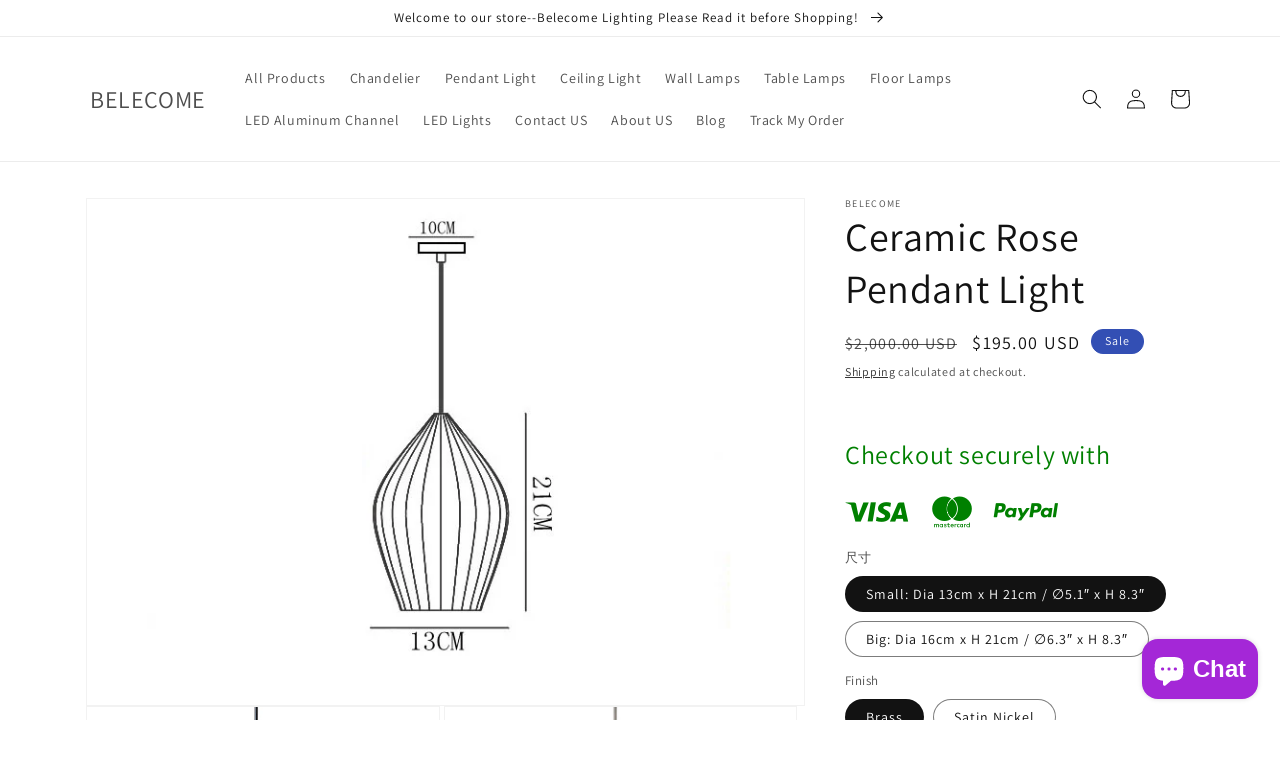

--- FILE ---
content_type: text/html; charset=utf-8
request_url: https://www.belecome.com/products/ceramic-rose-pendant-light
body_size: 36218
content:
<!doctype html>
<html class="no-js" lang="en">
  <head>
    <meta charset="utf-8">
    <meta http-equiv="X-UA-Compatible" content="IE=edge">
    <meta name="viewport" content="width=device-width,initial-scale=1">
    <meta name="theme-color" content="">
    <link rel="canonical" href="https://www.belecome.com/products/ceramic-rose-pendant-light">
    <link rel="preconnect" href="https://cdn.shopify.com" crossorigin><link rel="preconnect" href="https://fonts.shopifycdn.com" crossorigin><title>
      Ceramic Rose Pendant Light
 &ndash; BELECOME</title>

    
      <meta name="description" content="Ceramic Rose Pendant Light combines chinese style and Nordic style into one light. Stunning metal fixture and ceramic creates an elegant looking.">
    

    

<meta property="og:site_name" content="BELECOME">
<meta property="og:url" content="https://www.belecome.com/products/ceramic-rose-pendant-light">
<meta property="og:title" content="Ceramic Rose Pendant Light">
<meta property="og:type" content="product">
<meta property="og:description" content="Ceramic Rose Pendant Light combines chinese style and Nordic style into one light. Stunning metal fixture and ceramic creates an elegant looking."><meta property="og:image" content="http://www.belecome.com/cdn/shop/products/O1CN01SSWog31HtJXFQ94Dm__2212875300815-0-cib.jpg?v=1650527385">
  <meta property="og:image:secure_url" content="https://www.belecome.com/cdn/shop/products/O1CN01SSWog31HtJXFQ94Dm__2212875300815-0-cib.jpg?v=1650527385">
  <meta property="og:image:width" content="800">
  <meta property="og:image:height" content="800"><meta property="og:price:amount" content="195.00">
  <meta property="og:price:currency" content="USD"><meta name="twitter:card" content="summary_large_image">
<meta name="twitter:title" content="Ceramic Rose Pendant Light">
<meta name="twitter:description" content="Ceramic Rose Pendant Light combines chinese style and Nordic style into one light. Stunning metal fixture and ceramic creates an elegant looking.">


    <script src="//www.belecome.com/cdn/shop/t/8/assets/global.js?v=149496944046504657681670853149" defer="defer"></script>
    <script>window.performance && window.performance.mark && window.performance.mark('shopify.content_for_header.start');</script><meta name="google-site-verification" content="biOqFHAUwCLx8TUv_ZwwwIFWsR5FHbWxenDl4dzafYc">
<meta id="shopify-digital-wallet" name="shopify-digital-wallet" content="/4548100142/digital_wallets/dialog">
<meta name="shopify-checkout-api-token" content="2269f22e408c05563fd9bb55a588c592">
<meta id="in-context-paypal-metadata" data-shop-id="4548100142" data-venmo-supported="false" data-environment="production" data-locale="en_US" data-paypal-v4="true" data-currency="USD">
<link rel="alternate" type="application/json+oembed" href="https://www.belecome.com/products/ceramic-rose-pendant-light.oembed">
<script async="async" src="/checkouts/internal/preloads.js?locale=en-US"></script>
<script id="shopify-features" type="application/json">{"accessToken":"2269f22e408c05563fd9bb55a588c592","betas":["rich-media-storefront-analytics"],"domain":"www.belecome.com","predictiveSearch":true,"shopId":4548100142,"locale":"en"}</script>
<script>var Shopify = Shopify || {};
Shopify.shop = "everlighting.myshopify.com";
Shopify.locale = "en";
Shopify.currency = {"active":"USD","rate":"1.0"};
Shopify.country = "US";
Shopify.theme = {"name":"Dawn","id":131815243958,"schema_name":"Dawn","schema_version":"7.0.1","theme_store_id":887,"role":"main"};
Shopify.theme.handle = "null";
Shopify.theme.style = {"id":null,"handle":null};
Shopify.cdnHost = "www.belecome.com/cdn";
Shopify.routes = Shopify.routes || {};
Shopify.routes.root = "/";</script>
<script type="module">!function(o){(o.Shopify=o.Shopify||{}).modules=!0}(window);</script>
<script>!function(o){function n(){var o=[];function n(){o.push(Array.prototype.slice.apply(arguments))}return n.q=o,n}var t=o.Shopify=o.Shopify||{};t.loadFeatures=n(),t.autoloadFeatures=n()}(window);</script>
<script id="shop-js-analytics" type="application/json">{"pageType":"product"}</script>
<script defer="defer" async type="module" src="//www.belecome.com/cdn/shopifycloud/shop-js/modules/v2/client.init-shop-cart-sync_BT-GjEfc.en.esm.js"></script>
<script defer="defer" async type="module" src="//www.belecome.com/cdn/shopifycloud/shop-js/modules/v2/chunk.common_D58fp_Oc.esm.js"></script>
<script defer="defer" async type="module" src="//www.belecome.com/cdn/shopifycloud/shop-js/modules/v2/chunk.modal_xMitdFEc.esm.js"></script>
<script type="module">
  await import("//www.belecome.com/cdn/shopifycloud/shop-js/modules/v2/client.init-shop-cart-sync_BT-GjEfc.en.esm.js");
await import("//www.belecome.com/cdn/shopifycloud/shop-js/modules/v2/chunk.common_D58fp_Oc.esm.js");
await import("//www.belecome.com/cdn/shopifycloud/shop-js/modules/v2/chunk.modal_xMitdFEc.esm.js");

  window.Shopify.SignInWithShop?.initShopCartSync?.({"fedCMEnabled":true,"windoidEnabled":true});

</script>
<script>(function() {
  var isLoaded = false;
  function asyncLoad() {
    if (isLoaded) return;
    isLoaded = true;
    var urls = ["\/\/shopify.privy.com\/widget.js?shop=everlighting.myshopify.com","https:\/\/cdn.shopify.com\/s\/files\/1\/2233\/5399\/t\/1\/assets\/trust_hero_4548100142.js?v=1583669735\u0026shop=everlighting.myshopify.com","https:\/\/toastibar-cdn.makeprosimp.com\/v1\/published\/33944\/52635ca0d4a14489a569e08d3848babf\/261\/app.js?v=1\u0026shop=everlighting.myshopify.com"];
    for (var i = 0; i < urls.length; i++) {
      var s = document.createElement('script');
      s.type = 'text/javascript';
      s.async = true;
      s.src = urls[i];
      var x = document.getElementsByTagName('script')[0];
      x.parentNode.insertBefore(s, x);
    }
  };
  if(window.attachEvent) {
    window.attachEvent('onload', asyncLoad);
  } else {
    window.addEventListener('load', asyncLoad, false);
  }
})();</script>
<script id="__st">var __st={"a":4548100142,"offset":28800,"reqid":"5fc78464-cf89-4e50-85eb-a1b9c683176f-1769258938","pageurl":"www.belecome.com\/products\/ceramic-rose-pendant-light","u":"0f08dbbbaf30","p":"product","rtyp":"product","rid":7316226212022};</script>
<script>window.ShopifyPaypalV4VisibilityTracking = true;</script>
<script id="captcha-bootstrap">!function(){'use strict';const t='contact',e='account',n='new_comment',o=[[t,t],['blogs',n],['comments',n],[t,'customer']],c=[[e,'customer_login'],[e,'guest_login'],[e,'recover_customer_password'],[e,'create_customer']],r=t=>t.map((([t,e])=>`form[action*='/${t}']:not([data-nocaptcha='true']) input[name='form_type'][value='${e}']`)).join(','),a=t=>()=>t?[...document.querySelectorAll(t)].map((t=>t.form)):[];function s(){const t=[...o],e=r(t);return a(e)}const i='password',u='form_key',d=['recaptcha-v3-token','g-recaptcha-response','h-captcha-response',i],f=()=>{try{return window.sessionStorage}catch{return}},m='__shopify_v',_=t=>t.elements[u];function p(t,e,n=!1){try{const o=window.sessionStorage,c=JSON.parse(o.getItem(e)),{data:r}=function(t){const{data:e,action:n}=t;return t[m]||n?{data:e,action:n}:{data:t,action:n}}(c);for(const[e,n]of Object.entries(r))t.elements[e]&&(t.elements[e].value=n);n&&o.removeItem(e)}catch(o){console.error('form repopulation failed',{error:o})}}const l='form_type',E='cptcha';function T(t){t.dataset[E]=!0}const w=window,h=w.document,L='Shopify',v='ce_forms',y='captcha';let A=!1;((t,e)=>{const n=(g='f06e6c50-85a8-45c8-87d0-21a2b65856fe',I='https://cdn.shopify.com/shopifycloud/storefront-forms-hcaptcha/ce_storefront_forms_captcha_hcaptcha.v1.5.2.iife.js',D={infoText:'Protected by hCaptcha',privacyText:'Privacy',termsText:'Terms'},(t,e,n)=>{const o=w[L][v],c=o.bindForm;if(c)return c(t,g,e,D).then(n);var r;o.q.push([[t,g,e,D],n]),r=I,A||(h.body.append(Object.assign(h.createElement('script'),{id:'captcha-provider',async:!0,src:r})),A=!0)});var g,I,D;w[L]=w[L]||{},w[L][v]=w[L][v]||{},w[L][v].q=[],w[L][y]=w[L][y]||{},w[L][y].protect=function(t,e){n(t,void 0,e),T(t)},Object.freeze(w[L][y]),function(t,e,n,w,h,L){const[v,y,A,g]=function(t,e,n){const i=e?o:[],u=t?c:[],d=[...i,...u],f=r(d),m=r(i),_=r(d.filter((([t,e])=>n.includes(e))));return[a(f),a(m),a(_),s()]}(w,h,L),I=t=>{const e=t.target;return e instanceof HTMLFormElement?e:e&&e.form},D=t=>v().includes(t);t.addEventListener('submit',(t=>{const e=I(t);if(!e)return;const n=D(e)&&!e.dataset.hcaptchaBound&&!e.dataset.recaptchaBound,o=_(e),c=g().includes(e)&&(!o||!o.value);(n||c)&&t.preventDefault(),c&&!n&&(function(t){try{if(!f())return;!function(t){const e=f();if(!e)return;const n=_(t);if(!n)return;const o=n.value;o&&e.removeItem(o)}(t);const e=Array.from(Array(32),(()=>Math.random().toString(36)[2])).join('');!function(t,e){_(t)||t.append(Object.assign(document.createElement('input'),{type:'hidden',name:u})),t.elements[u].value=e}(t,e),function(t,e){const n=f();if(!n)return;const o=[...t.querySelectorAll(`input[type='${i}']`)].map((({name:t})=>t)),c=[...d,...o],r={};for(const[a,s]of new FormData(t).entries())c.includes(a)||(r[a]=s);n.setItem(e,JSON.stringify({[m]:1,action:t.action,data:r}))}(t,e)}catch(e){console.error('failed to persist form',e)}}(e),e.submit())}));const S=(t,e)=>{t&&!t.dataset[E]&&(n(t,e.some((e=>e===t))),T(t))};for(const o of['focusin','change'])t.addEventListener(o,(t=>{const e=I(t);D(e)&&S(e,y())}));const B=e.get('form_key'),M=e.get(l),P=B&&M;t.addEventListener('DOMContentLoaded',(()=>{const t=y();if(P)for(const e of t)e.elements[l].value===M&&p(e,B);[...new Set([...A(),...v().filter((t=>'true'===t.dataset.shopifyCaptcha))])].forEach((e=>S(e,t)))}))}(h,new URLSearchParams(w.location.search),n,t,e,['guest_login'])})(!0,!0)}();</script>
<script integrity="sha256-4kQ18oKyAcykRKYeNunJcIwy7WH5gtpwJnB7kiuLZ1E=" data-source-attribution="shopify.loadfeatures" defer="defer" src="//www.belecome.com/cdn/shopifycloud/storefront/assets/storefront/load_feature-a0a9edcb.js" crossorigin="anonymous"></script>
<script data-source-attribution="shopify.dynamic_checkout.dynamic.init">var Shopify=Shopify||{};Shopify.PaymentButton=Shopify.PaymentButton||{isStorefrontPortableWallets:!0,init:function(){window.Shopify.PaymentButton.init=function(){};var t=document.createElement("script");t.src="https://www.belecome.com/cdn/shopifycloud/portable-wallets/latest/portable-wallets.en.js",t.type="module",document.head.appendChild(t)}};
</script>
<script data-source-attribution="shopify.dynamic_checkout.buyer_consent">
  function portableWalletsHideBuyerConsent(e){var t=document.getElementById("shopify-buyer-consent"),n=document.getElementById("shopify-subscription-policy-button");t&&n&&(t.classList.add("hidden"),t.setAttribute("aria-hidden","true"),n.removeEventListener("click",e))}function portableWalletsShowBuyerConsent(e){var t=document.getElementById("shopify-buyer-consent"),n=document.getElementById("shopify-subscription-policy-button");t&&n&&(t.classList.remove("hidden"),t.removeAttribute("aria-hidden"),n.addEventListener("click",e))}window.Shopify?.PaymentButton&&(window.Shopify.PaymentButton.hideBuyerConsent=portableWalletsHideBuyerConsent,window.Shopify.PaymentButton.showBuyerConsent=portableWalletsShowBuyerConsent);
</script>
<script>
  function portableWalletsCleanup(e){e&&e.src&&console.error("Failed to load portable wallets script "+e.src);var t=document.querySelectorAll("shopify-accelerated-checkout .shopify-payment-button__skeleton, shopify-accelerated-checkout-cart .wallet-cart-button__skeleton"),e=document.getElementById("shopify-buyer-consent");for(let e=0;e<t.length;e++)t[e].remove();e&&e.remove()}function portableWalletsNotLoadedAsModule(e){e instanceof ErrorEvent&&"string"==typeof e.message&&e.message.includes("import.meta")&&"string"==typeof e.filename&&e.filename.includes("portable-wallets")&&(window.removeEventListener("error",portableWalletsNotLoadedAsModule),window.Shopify.PaymentButton.failedToLoad=e,"loading"===document.readyState?document.addEventListener("DOMContentLoaded",window.Shopify.PaymentButton.init):window.Shopify.PaymentButton.init())}window.addEventListener("error",portableWalletsNotLoadedAsModule);
</script>

<script type="module" src="https://www.belecome.com/cdn/shopifycloud/portable-wallets/latest/portable-wallets.en.js" onError="portableWalletsCleanup(this)" crossorigin="anonymous"></script>
<script nomodule>
  document.addEventListener("DOMContentLoaded", portableWalletsCleanup);
</script>

<script id='scb4127' type='text/javascript' async='' src='https://www.belecome.com/cdn/shopifycloud/privacy-banner/storefront-banner.js'></script><link id="shopify-accelerated-checkout-styles" rel="stylesheet" media="screen" href="https://www.belecome.com/cdn/shopifycloud/portable-wallets/latest/accelerated-checkout-backwards-compat.css" crossorigin="anonymous">
<style id="shopify-accelerated-checkout-cart">
        #shopify-buyer-consent {
  margin-top: 1em;
  display: inline-block;
  width: 100%;
}

#shopify-buyer-consent.hidden {
  display: none;
}

#shopify-subscription-policy-button {
  background: none;
  border: none;
  padding: 0;
  text-decoration: underline;
  font-size: inherit;
  cursor: pointer;
}

#shopify-subscription-policy-button::before {
  box-shadow: none;
}

      </style>
<script id="sections-script" data-sections="header,footer" defer="defer" src="//www.belecome.com/cdn/shop/t/8/compiled_assets/scripts.js?v=856"></script>
<script>window.performance && window.performance.mark && window.performance.mark('shopify.content_for_header.end');</script>


    <style data-shopify>
      @font-face {
  font-family: Assistant;
  font-weight: 400;
  font-style: normal;
  font-display: swap;
  src: url("//www.belecome.com/cdn/fonts/assistant/assistant_n4.9120912a469cad1cc292572851508ca49d12e768.woff2") format("woff2"),
       url("//www.belecome.com/cdn/fonts/assistant/assistant_n4.6e9875ce64e0fefcd3f4446b7ec9036b3ddd2985.woff") format("woff");
}

      @font-face {
  font-family: Assistant;
  font-weight: 700;
  font-style: normal;
  font-display: swap;
  src: url("//www.belecome.com/cdn/fonts/assistant/assistant_n7.bf44452348ec8b8efa3aa3068825305886b1c83c.woff2") format("woff2"),
       url("//www.belecome.com/cdn/fonts/assistant/assistant_n7.0c887fee83f6b3bda822f1150b912c72da0f7b64.woff") format("woff");
}

      
      
      @font-face {
  font-family: Assistant;
  font-weight: 400;
  font-style: normal;
  font-display: swap;
  src: url("//www.belecome.com/cdn/fonts/assistant/assistant_n4.9120912a469cad1cc292572851508ca49d12e768.woff2") format("woff2"),
       url("//www.belecome.com/cdn/fonts/assistant/assistant_n4.6e9875ce64e0fefcd3f4446b7ec9036b3ddd2985.woff") format("woff");
}


      :root {
        --font-body-family: Assistant, sans-serif;
        --font-body-style: normal;
        --font-body-weight: 400;
        --font-body-weight-bold: 700;

        --font-heading-family: Assistant, sans-serif;
        --font-heading-style: normal;
        --font-heading-weight: 400;

        --font-body-scale: 1.0;
        --font-heading-scale: 1.0;

        --color-base-text: 18, 18, 18;
        --color-shadow: 18, 18, 18;
        --color-base-background-1: 255, 255, 255;
        --color-base-background-2: 243, 243, 243;
        --color-base-solid-button-labels: 255, 255, 255;
        --color-base-outline-button-labels: 18, 18, 18;
        --color-base-accent-1: 18, 18, 18;
        --color-base-accent-2: 51, 79, 180;
        --payment-terms-background-color: #ffffff;

        --gradient-base-background-1: #ffffff;
        --gradient-base-background-2: #f3f3f3;
        --gradient-base-accent-1: #121212;
        --gradient-base-accent-2: #334fb4;

        --media-padding: px;
        --media-border-opacity: 0.05;
        --media-border-width: 1px;
        --media-radius: 0px;
        --media-shadow-opacity: 0.0;
        --media-shadow-horizontal-offset: 0px;
        --media-shadow-vertical-offset: 4px;
        --media-shadow-blur-radius: 5px;
        --media-shadow-visible: 0;

        --page-width: 120rem;
        --page-width-margin: 0rem;

        --product-card-image-padding: 0.0rem;
        --product-card-corner-radius: 0.0rem;
        --product-card-text-alignment: left;
        --product-card-border-width: 0.0rem;
        --product-card-border-opacity: 0.1;
        --product-card-shadow-opacity: 0.0;
        --product-card-shadow-visible: 0;
        --product-card-shadow-horizontal-offset: 0.0rem;
        --product-card-shadow-vertical-offset: 0.4rem;
        --product-card-shadow-blur-radius: 0.5rem;

        --collection-card-image-padding: 0.0rem;
        --collection-card-corner-radius: 0.0rem;
        --collection-card-text-alignment: left;
        --collection-card-border-width: 0.0rem;
        --collection-card-border-opacity: 0.1;
        --collection-card-shadow-opacity: 0.0;
        --collection-card-shadow-visible: 0;
        --collection-card-shadow-horizontal-offset: 0.0rem;
        --collection-card-shadow-vertical-offset: 0.4rem;
        --collection-card-shadow-blur-radius: 0.5rem;

        --blog-card-image-padding: 0.0rem;
        --blog-card-corner-radius: 0.0rem;
        --blog-card-text-alignment: left;
        --blog-card-border-width: 0.0rem;
        --blog-card-border-opacity: 0.1;
        --blog-card-shadow-opacity: 0.0;
        --blog-card-shadow-visible: 0;
        --blog-card-shadow-horizontal-offset: 0.0rem;
        --blog-card-shadow-vertical-offset: 0.4rem;
        --blog-card-shadow-blur-radius: 0.5rem;

        --badge-corner-radius: 4.0rem;

        --popup-border-width: 1px;
        --popup-border-opacity: 0.1;
        --popup-corner-radius: 0px;
        --popup-shadow-opacity: 0.0;
        --popup-shadow-horizontal-offset: 0px;
        --popup-shadow-vertical-offset: 4px;
        --popup-shadow-blur-radius: 5px;

        --drawer-border-width: 1px;
        --drawer-border-opacity: 0.1;
        --drawer-shadow-opacity: 0.0;
        --drawer-shadow-horizontal-offset: 0px;
        --drawer-shadow-vertical-offset: 4px;
        --drawer-shadow-blur-radius: 5px;

        --spacing-sections-desktop: 0px;
        --spacing-sections-mobile: 0px;

        --grid-desktop-vertical-spacing: 8px;
        --grid-desktop-horizontal-spacing: 8px;
        --grid-mobile-vertical-spacing: 4px;
        --grid-mobile-horizontal-spacing: 4px;

        --text-boxes-border-opacity: 0.1;
        --text-boxes-border-width: 0px;
        --text-boxes-radius: 0px;
        --text-boxes-shadow-opacity: 0.0;
        --text-boxes-shadow-visible: 0;
        --text-boxes-shadow-horizontal-offset: 0px;
        --text-boxes-shadow-vertical-offset: 4px;
        --text-boxes-shadow-blur-radius: 5px;

        --buttons-radius: 0px;
        --buttons-radius-outset: 0px;
        --buttons-border-width: 1px;
        --buttons-border-opacity: 1.0;
        --buttons-shadow-opacity: 0.0;
        --buttons-shadow-visible: 0;
        --buttons-shadow-horizontal-offset: 0px;
        --buttons-shadow-vertical-offset: 4px;
        --buttons-shadow-blur-radius: 5px;
        --buttons-border-offset: 0px;

        --inputs-radius: 0px;
        --inputs-border-width: 1px;
        --inputs-border-opacity: 0.55;
        --inputs-shadow-opacity: 0.0;
        --inputs-shadow-horizontal-offset: 0px;
        --inputs-margin-offset: 0px;
        --inputs-shadow-vertical-offset: 4px;
        --inputs-shadow-blur-radius: 5px;
        --inputs-radius-outset: 0px;

        --variant-pills-radius: 40px;
        --variant-pills-border-width: 1px;
        --variant-pills-border-opacity: 0.55;
        --variant-pills-shadow-opacity: 0.0;
        --variant-pills-shadow-horizontal-offset: 0px;
        --variant-pills-shadow-vertical-offset: 4px;
        --variant-pills-shadow-blur-radius: 5px;
      }

      *,
      *::before,
      *::after {
        box-sizing: inherit;
      }

      html {
        box-sizing: border-box;
        font-size: calc(var(--font-body-scale) * 62.5%);
        height: 100%;
      }

      body {
        display: grid;
        grid-template-rows: auto auto 1fr auto;
        grid-template-columns: 100%;
        min-height: 100%;
        margin: 0;
        font-size: 1.5rem;
        letter-spacing: 0.06rem;
        line-height: calc(1 + 0.8 / var(--font-body-scale));
        font-family: var(--font-body-family);
        font-style: var(--font-body-style);
        font-weight: var(--font-body-weight);
      }

      @media screen and (min-width: 750px) {
        body {
          font-size: 1.6rem;
        }
      }
    </style>

    <link href="//www.belecome.com/cdn/shop/t/8/assets/base.css?v=88290808517547527771670853151" rel="stylesheet" type="text/css" media="all" />
<link rel="preload" as="font" href="//www.belecome.com/cdn/fonts/assistant/assistant_n4.9120912a469cad1cc292572851508ca49d12e768.woff2" type="font/woff2" crossorigin><link rel="preload" as="font" href="//www.belecome.com/cdn/fonts/assistant/assistant_n4.9120912a469cad1cc292572851508ca49d12e768.woff2" type="font/woff2" crossorigin><link rel="stylesheet" href="//www.belecome.com/cdn/shop/t/8/assets/component-predictive-search.css?v=83512081251802922551670853149" media="print" onload="this.media='all'"><script>document.documentElement.className = document.documentElement.className.replace('no-js', 'js');
    if (Shopify.designMode) {
      document.documentElement.classList.add('shopify-design-mode');
    }
    </script>
  
        <link href="//www.belecome.com/cdn/shop/t/8/assets/paymentfont.scss.css?v=171420542298926837091768830834" rel="stylesheet" type="text/css" media="all" />
      
<!-- BEGIN app block: shopify://apps/superdesk/blocks/json-ld-snippet/916fac09-d98d-47c3-a15e-fbc830f82b9a -->


  <script id="superdesk-reviews-jsonld" type="application/ld+json">
    {
        "@context": "http://schema.org/",
        "@type": "Product",
        "name": "Ceramic Rose Pendant Light",
        "image": "https://www.belecome.com/cdn/shop/products/O1CN01SSWog31HtJXFQ94Dm__2212875300815-0-cib.jpg?v=1650527385&width=450",
        "description": "Ceramic Rose Pendant Light combines chinese style and Nordic style into one light.\nStunning metal fixture and ceramic creates an elegant looking.\nCeramic material makes out rose flower lampshade. This ceramic pendant is with  white glass texture, elegant, gentle, considerate and noble.\nItem NO.: PL5977\nDimension:Size:  Small: Dia 13cm x H 21cm \/ ∅5.1″ x H 8.3″,  Big: Dia 16cm x H 21cm \/ ∅6.3″ x H 8.3″,  \n\nHanging Cable: 150cm\/59'' can be adjustable\nFinish: Brass, Satin Nickel\nMaterial: Metal + Ceramic\nLamp Base : E14\nLight: 1pcs\nPower: 60W Max\n\nLighting Area: 15-30 Square meters\n\nProcess: Electroplating \/ Welding \/ Cutting \/ Hand-Made\nWe can provide OEM service and welcome your customized product order and self -designed drawings.\nMade in China\n\nWe ship to world wide, so don't worry and just rest assure to place the order. If you want to see the real lamp photos,please just feel free to contact with us at info@belecome.com\n\nThis Ceramic Rose Pendant Light can use to:\nUSA  110volt. This light is  certified\nEU \/ UK  220~240volt. This light is  certified\nAU \/ NZ 220~240volt  certified",
        "url": "https:\/\/www.belecome.com\/products\/ceramic-rose-pendant-light",
        "sku": "PL5977A",
        "mpn": "7316226212022",
        "brand": {
            "@type": "Brand",
            "name": "BELECOME"
        },
        "offers": {
            "@type": "Offer",
            "priceCurrency": "USD",
            "price": "195.00",
            "availability": "InStock",
            "seller": {
                "@type": "Organization",
                "name": "BELECOME"
            }
        }
        
    }
  </script>



<!-- END app block --><!-- BEGIN app block: shopify://apps/simprosys-google-shopping-feed/blocks/core_settings_block/1f0b859e-9fa6-4007-97e8-4513aff5ff3b --><!-- BEGIN: GSF App Core Tags & Scripts by Simprosys Google Shopping Feed -->









<!-- END: GSF App Core Tags & Scripts by Simprosys Google Shopping Feed -->
<!-- END app block --><script src="https://cdn.shopify.com/extensions/019bb28c-8293-7807-aa98-802548a156fb/columbus-app-extensions-379/assets/collection-star-rating.js" type="text/javascript" defer="defer"></script>
<link href="https://cdn.shopify.com/extensions/019bb28c-8293-7807-aa98-802548a156fb/columbus-app-extensions-379/assets/collection-star-rating.css" rel="stylesheet" type="text/css" media="all">
<script src="https://cdn.shopify.com/extensions/e8878072-2f6b-4e89-8082-94b04320908d/inbox-1254/assets/inbox-chat-loader.js" type="text/javascript" defer="defer"></script>
<script src="https://cdn.shopify.com/extensions/019bb28c-8293-7807-aa98-802548a156fb/columbus-app-extensions-379/assets/superdesk-app-embed.js" type="text/javascript" defer="defer"></script>
<link href="https://cdn.shopify.com/extensions/019bb28c-8293-7807-aa98-802548a156fb/columbus-app-extensions-379/assets/superdesk-app-embed.css" rel="stylesheet" type="text/css" media="all">
<script src="https://cdn.shopify.com/extensions/019bb28c-8293-7807-aa98-802548a156fb/columbus-app-extensions-379/assets/product_reviews.js" type="text/javascript" defer="defer"></script>
<link href="https://cdn.shopify.com/extensions/019bb28c-8293-7807-aa98-802548a156fb/columbus-app-extensions-379/assets/product_reviews.css" rel="stylesheet" type="text/css" media="all">
<script src="https://cdn.shopify.com/extensions/019bb28c-8293-7807-aa98-802548a156fb/columbus-app-extensions-379/assets/featured_reviews_carousel.js" type="text/javascript" defer="defer"></script>
<link href="https://cdn.shopify.com/extensions/019bb28c-8293-7807-aa98-802548a156fb/columbus-app-extensions-379/assets/featured_reviews_carousel.css" rel="stylesheet" type="text/css" media="all">
<script src="https://cdn.shopify.com/extensions/019bb28c-8293-7807-aa98-802548a156fb/columbus-app-extensions-379/assets/star-rating-summary.js" type="text/javascript" defer="defer"></script>
<link href="https://cdn.shopify.com/extensions/019bb28c-8293-7807-aa98-802548a156fb/columbus-app-extensions-379/assets/star-rating-summary.css" rel="stylesheet" type="text/css" media="all">
<link href="https://monorail-edge.shopifysvc.com" rel="dns-prefetch">
<script>(function(){if ("sendBeacon" in navigator && "performance" in window) {try {var session_token_from_headers = performance.getEntriesByType('navigation')[0].serverTiming.find(x => x.name == '_s').description;} catch {var session_token_from_headers = undefined;}var session_cookie_matches = document.cookie.match(/_shopify_s=([^;]*)/);var session_token_from_cookie = session_cookie_matches && session_cookie_matches.length === 2 ? session_cookie_matches[1] : "";var session_token = session_token_from_headers || session_token_from_cookie || "";function handle_abandonment_event(e) {var entries = performance.getEntries().filter(function(entry) {return /monorail-edge.shopifysvc.com/.test(entry.name);});if (!window.abandonment_tracked && entries.length === 0) {window.abandonment_tracked = true;var currentMs = Date.now();var navigation_start = performance.timing.navigationStart;var payload = {shop_id: 4548100142,url: window.location.href,navigation_start,duration: currentMs - navigation_start,session_token,page_type: "product"};window.navigator.sendBeacon("https://monorail-edge.shopifysvc.com/v1/produce", JSON.stringify({schema_id: "online_store_buyer_site_abandonment/1.1",payload: payload,metadata: {event_created_at_ms: currentMs,event_sent_at_ms: currentMs}}));}}window.addEventListener('pagehide', handle_abandonment_event);}}());</script>
<script id="web-pixels-manager-setup">(function e(e,d,r,n,o){if(void 0===o&&(o={}),!Boolean(null===(a=null===(i=window.Shopify)||void 0===i?void 0:i.analytics)||void 0===a?void 0:a.replayQueue)){var i,a;window.Shopify=window.Shopify||{};var t=window.Shopify;t.analytics=t.analytics||{};var s=t.analytics;s.replayQueue=[],s.publish=function(e,d,r){return s.replayQueue.push([e,d,r]),!0};try{self.performance.mark("wpm:start")}catch(e){}var l=function(){var e={modern:/Edge?\/(1{2}[4-9]|1[2-9]\d|[2-9]\d{2}|\d{4,})\.\d+(\.\d+|)|Firefox\/(1{2}[4-9]|1[2-9]\d|[2-9]\d{2}|\d{4,})\.\d+(\.\d+|)|Chrom(ium|e)\/(9{2}|\d{3,})\.\d+(\.\d+|)|(Maci|X1{2}).+ Version\/(15\.\d+|(1[6-9]|[2-9]\d|\d{3,})\.\d+)([,.]\d+|)( \(\w+\)|)( Mobile\/\w+|) Safari\/|Chrome.+OPR\/(9{2}|\d{3,})\.\d+\.\d+|(CPU[ +]OS|iPhone[ +]OS|CPU[ +]iPhone|CPU IPhone OS|CPU iPad OS)[ +]+(15[._]\d+|(1[6-9]|[2-9]\d|\d{3,})[._]\d+)([._]\d+|)|Android:?[ /-](13[3-9]|1[4-9]\d|[2-9]\d{2}|\d{4,})(\.\d+|)(\.\d+|)|Android.+Firefox\/(13[5-9]|1[4-9]\d|[2-9]\d{2}|\d{4,})\.\d+(\.\d+|)|Android.+Chrom(ium|e)\/(13[3-9]|1[4-9]\d|[2-9]\d{2}|\d{4,})\.\d+(\.\d+|)|SamsungBrowser\/([2-9]\d|\d{3,})\.\d+/,legacy:/Edge?\/(1[6-9]|[2-9]\d|\d{3,})\.\d+(\.\d+|)|Firefox\/(5[4-9]|[6-9]\d|\d{3,})\.\d+(\.\d+|)|Chrom(ium|e)\/(5[1-9]|[6-9]\d|\d{3,})\.\d+(\.\d+|)([\d.]+$|.*Safari\/(?![\d.]+ Edge\/[\d.]+$))|(Maci|X1{2}).+ Version\/(10\.\d+|(1[1-9]|[2-9]\d|\d{3,})\.\d+)([,.]\d+|)( \(\w+\)|)( Mobile\/\w+|) Safari\/|Chrome.+OPR\/(3[89]|[4-9]\d|\d{3,})\.\d+\.\d+|(CPU[ +]OS|iPhone[ +]OS|CPU[ +]iPhone|CPU IPhone OS|CPU iPad OS)[ +]+(10[._]\d+|(1[1-9]|[2-9]\d|\d{3,})[._]\d+)([._]\d+|)|Android:?[ /-](13[3-9]|1[4-9]\d|[2-9]\d{2}|\d{4,})(\.\d+|)(\.\d+|)|Mobile Safari.+OPR\/([89]\d|\d{3,})\.\d+\.\d+|Android.+Firefox\/(13[5-9]|1[4-9]\d|[2-9]\d{2}|\d{4,})\.\d+(\.\d+|)|Android.+Chrom(ium|e)\/(13[3-9]|1[4-9]\d|[2-9]\d{2}|\d{4,})\.\d+(\.\d+|)|Android.+(UC? ?Browser|UCWEB|U3)[ /]?(15\.([5-9]|\d{2,})|(1[6-9]|[2-9]\d|\d{3,})\.\d+)\.\d+|SamsungBrowser\/(5\.\d+|([6-9]|\d{2,})\.\d+)|Android.+MQ{2}Browser\/(14(\.(9|\d{2,})|)|(1[5-9]|[2-9]\d|\d{3,})(\.\d+|))(\.\d+|)|K[Aa][Ii]OS\/(3\.\d+|([4-9]|\d{2,})\.\d+)(\.\d+|)/},d=e.modern,r=e.legacy,n=navigator.userAgent;return n.match(d)?"modern":n.match(r)?"legacy":"unknown"}(),u="modern"===l?"modern":"legacy",c=(null!=n?n:{modern:"",legacy:""})[u],f=function(e){return[e.baseUrl,"/wpm","/b",e.hashVersion,"modern"===e.buildTarget?"m":"l",".js"].join("")}({baseUrl:d,hashVersion:r,buildTarget:u}),m=function(e){var d=e.version,r=e.bundleTarget,n=e.surface,o=e.pageUrl,i=e.monorailEndpoint;return{emit:function(e){var a=e.status,t=e.errorMsg,s=(new Date).getTime(),l=JSON.stringify({metadata:{event_sent_at_ms:s},events:[{schema_id:"web_pixels_manager_load/3.1",payload:{version:d,bundle_target:r,page_url:o,status:a,surface:n,error_msg:t},metadata:{event_created_at_ms:s}}]});if(!i)return console&&console.warn&&console.warn("[Web Pixels Manager] No Monorail endpoint provided, skipping logging."),!1;try{return self.navigator.sendBeacon.bind(self.navigator)(i,l)}catch(e){}var u=new XMLHttpRequest;try{return u.open("POST",i,!0),u.setRequestHeader("Content-Type","text/plain"),u.send(l),!0}catch(e){return console&&console.warn&&console.warn("[Web Pixels Manager] Got an unhandled error while logging to Monorail."),!1}}}}({version:r,bundleTarget:l,surface:e.surface,pageUrl:self.location.href,monorailEndpoint:e.monorailEndpoint});try{o.browserTarget=l,function(e){var d=e.src,r=e.async,n=void 0===r||r,o=e.onload,i=e.onerror,a=e.sri,t=e.scriptDataAttributes,s=void 0===t?{}:t,l=document.createElement("script"),u=document.querySelector("head"),c=document.querySelector("body");if(l.async=n,l.src=d,a&&(l.integrity=a,l.crossOrigin="anonymous"),s)for(var f in s)if(Object.prototype.hasOwnProperty.call(s,f))try{l.dataset[f]=s[f]}catch(e){}if(o&&l.addEventListener("load",o),i&&l.addEventListener("error",i),u)u.appendChild(l);else{if(!c)throw new Error("Did not find a head or body element to append the script");c.appendChild(l)}}({src:f,async:!0,onload:function(){if(!function(){var e,d;return Boolean(null===(d=null===(e=window.Shopify)||void 0===e?void 0:e.analytics)||void 0===d?void 0:d.initialized)}()){var d=window.webPixelsManager.init(e)||void 0;if(d){var r=window.Shopify.analytics;r.replayQueue.forEach((function(e){var r=e[0],n=e[1],o=e[2];d.publishCustomEvent(r,n,o)})),r.replayQueue=[],r.publish=d.publishCustomEvent,r.visitor=d.visitor,r.initialized=!0}}},onerror:function(){return m.emit({status:"failed",errorMsg:"".concat(f," has failed to load")})},sri:function(e){var d=/^sha384-[A-Za-z0-9+/=]+$/;return"string"==typeof e&&d.test(e)}(c)?c:"",scriptDataAttributes:o}),m.emit({status:"loading"})}catch(e){m.emit({status:"failed",errorMsg:(null==e?void 0:e.message)||"Unknown error"})}}})({shopId: 4548100142,storefrontBaseUrl: "https://www.belecome.com",extensionsBaseUrl: "https://extensions.shopifycdn.com/cdn/shopifycloud/web-pixels-manager",monorailEndpoint: "https://monorail-edge.shopifysvc.com/unstable/produce_batch",surface: "storefront-renderer",enabledBetaFlags: ["2dca8a86"],webPixelsConfigList: [{"id":"478773430","configuration":"{\"config\":\"{\\\"google_tag_ids\\\":[\\\"G-B5CQJDFCJT\\\",\\\"AW-720101597\\\",\\\"GT-T5MDR59\\\"],\\\"target_country\\\":\\\"ZZ\\\",\\\"gtag_events\\\":[{\\\"type\\\":\\\"begin_checkout\\\",\\\"action_label\\\":[\\\"G-B5CQJDFCJT\\\",\\\"AW-720101597\\\/jgcuCLWPv_0CEN3Br9cC\\\"]},{\\\"type\\\":\\\"search\\\",\\\"action_label\\\":[\\\"G-B5CQJDFCJT\\\",\\\"AW-720101597\\\/XHmECLiPv_0CEN3Br9cC\\\"]},{\\\"type\\\":\\\"view_item\\\",\\\"action_label\\\":[\\\"G-B5CQJDFCJT\\\",\\\"AW-720101597\\\/mNhsCK-Pv_0CEN3Br9cC\\\",\\\"MC-TGWL1609N2\\\"]},{\\\"type\\\":\\\"purchase\\\",\\\"action_label\\\":[\\\"G-B5CQJDFCJT\\\",\\\"AW-720101597\\\/wmAcCKyPv_0CEN3Br9cC\\\",\\\"MC-TGWL1609N2\\\"]},{\\\"type\\\":\\\"page_view\\\",\\\"action_label\\\":[\\\"G-B5CQJDFCJT\\\",\\\"AW-720101597\\\/98WpCKmPv_0CEN3Br9cC\\\",\\\"MC-TGWL1609N2\\\"]},{\\\"type\\\":\\\"add_payment_info\\\",\\\"action_label\\\":[\\\"G-B5CQJDFCJT\\\",\\\"AW-720101597\\\/nPC6CLuPv_0CEN3Br9cC\\\"]},{\\\"type\\\":\\\"add_to_cart\\\",\\\"action_label\\\":[\\\"G-B5CQJDFCJT\\\",\\\"AW-720101597\\\/5qrOCLKPv_0CEN3Br9cC\\\"]}],\\\"enable_monitoring_mode\\\":false}\"}","eventPayloadVersion":"v1","runtimeContext":"OPEN","scriptVersion":"b2a88bafab3e21179ed38636efcd8a93","type":"APP","apiClientId":1780363,"privacyPurposes":[],"dataSharingAdjustments":{"protectedCustomerApprovalScopes":["read_customer_address","read_customer_email","read_customer_name","read_customer_personal_data","read_customer_phone"]}},{"id":"shopify-app-pixel","configuration":"{}","eventPayloadVersion":"v1","runtimeContext":"STRICT","scriptVersion":"0450","apiClientId":"shopify-pixel","type":"APP","privacyPurposes":["ANALYTICS","MARKETING"]},{"id":"shopify-custom-pixel","eventPayloadVersion":"v1","runtimeContext":"LAX","scriptVersion":"0450","apiClientId":"shopify-pixel","type":"CUSTOM","privacyPurposes":["ANALYTICS","MARKETING"]}],isMerchantRequest: false,initData: {"shop":{"name":"BELECOME","paymentSettings":{"currencyCode":"USD"},"myshopifyDomain":"everlighting.myshopify.com","countryCode":"CN","storefrontUrl":"https:\/\/www.belecome.com"},"customer":null,"cart":null,"checkout":null,"productVariants":[{"price":{"amount":195.0,"currencyCode":"USD"},"product":{"title":"Ceramic Rose Pendant Light","vendor":"BELECOME","id":"7316226212022","untranslatedTitle":"Ceramic Rose Pendant Light","url":"\/products\/ceramic-rose-pendant-light","type":"Home \u0026 Garden Lighting Lighting Fixtures Chandeliers"},"id":"41401228656822","image":{"src":"\/\/www.belecome.com\/cdn\/shop\/products\/O1CN01aLKRQ321qzrYzYDmG__2209520637037-0-cib.jpg?v=1650527760"},"sku":"PL5977A","title":"Small: Dia 13cm x H 21cm \/ ∅5.1″ x H 8.3″ \/ Brass \/ Metal + Ceramic","untranslatedTitle":"Small: Dia 13cm x H 21cm \/ ∅5.1″ x H 8.3″ \/ Brass \/ Metal + Ceramic"},{"price":{"amount":195.0,"currencyCode":"USD"},"product":{"title":"Ceramic Rose Pendant Light","vendor":"BELECOME","id":"7316226212022","untranslatedTitle":"Ceramic Rose Pendant Light","url":"\/products\/ceramic-rose-pendant-light","type":"Home \u0026 Garden Lighting Lighting Fixtures Chandeliers"},"id":"41401228689590","image":{"src":"\/\/www.belecome.com\/cdn\/shop\/products\/O1CN01aLKRQ321qzrYzYDmG__2209520637037-0-cib.jpg?v=1650527760"},"sku":"PL5977B","title":"Small: Dia 13cm x H 21cm \/ ∅5.1″ x H 8.3″ \/ Satin Nickel \/ Metal + Ceramic","untranslatedTitle":"Small: Dia 13cm x H 21cm \/ ∅5.1″ x H 8.3″ \/ Satin Nickel \/ Metal + Ceramic"},{"price":{"amount":220.0,"currencyCode":"USD"},"product":{"title":"Ceramic Rose Pendant Light","vendor":"BELECOME","id":"7316226212022","untranslatedTitle":"Ceramic Rose Pendant Light","url":"\/products\/ceramic-rose-pendant-light","type":"Home \u0026 Garden Lighting Lighting Fixtures Chandeliers"},"id":"41401228722358","image":{"src":"\/\/www.belecome.com\/cdn\/shop\/products\/O1CN01nofM1421qzrZmtgCl__2209520637037-0-cib.jpg?v=1650527782"},"sku":"PL5977C","title":"Big: Dia 16cm x H 21cm \/ ∅6.3″ x H 8.3″ \/ Brass \/ Metal + Ceramic","untranslatedTitle":"Big: Dia 16cm x H 21cm \/ ∅6.3″ x H 8.3″ \/ Brass \/ Metal + Ceramic"},{"price":{"amount":220.0,"currencyCode":"USD"},"product":{"title":"Ceramic Rose Pendant Light","vendor":"BELECOME","id":"7316226212022","untranslatedTitle":"Ceramic Rose Pendant Light","url":"\/products\/ceramic-rose-pendant-light","type":"Home \u0026 Garden Lighting Lighting Fixtures Chandeliers"},"id":"41401228755126","image":{"src":"\/\/www.belecome.com\/cdn\/shop\/products\/O1CN01nofM1421qzrZmtgCl__2209520637037-0-cib.jpg?v=1650527782"},"sku":"PL5977D","title":"Big: Dia 16cm x H 21cm \/ ∅6.3″ x H 8.3″ \/ Satin Nickel \/ Metal + Ceramic","untranslatedTitle":"Big: Dia 16cm x H 21cm \/ ∅6.3″ x H 8.3″ \/ Satin Nickel \/ Metal + Ceramic"}],"purchasingCompany":null},},"https://www.belecome.com/cdn","fcfee988w5aeb613cpc8e4bc33m6693e112",{"modern":"","legacy":""},{"shopId":"4548100142","storefrontBaseUrl":"https:\/\/www.belecome.com","extensionBaseUrl":"https:\/\/extensions.shopifycdn.com\/cdn\/shopifycloud\/web-pixels-manager","surface":"storefront-renderer","enabledBetaFlags":"[\"2dca8a86\"]","isMerchantRequest":"false","hashVersion":"fcfee988w5aeb613cpc8e4bc33m6693e112","publish":"custom","events":"[[\"page_viewed\",{}],[\"product_viewed\",{\"productVariant\":{\"price\":{\"amount\":195.0,\"currencyCode\":\"USD\"},\"product\":{\"title\":\"Ceramic Rose Pendant Light\",\"vendor\":\"BELECOME\",\"id\":\"7316226212022\",\"untranslatedTitle\":\"Ceramic Rose Pendant Light\",\"url\":\"\/products\/ceramic-rose-pendant-light\",\"type\":\"Home \u0026 Garden Lighting Lighting Fixtures Chandeliers\"},\"id\":\"41401228656822\",\"image\":{\"src\":\"\/\/www.belecome.com\/cdn\/shop\/products\/O1CN01aLKRQ321qzrYzYDmG__2209520637037-0-cib.jpg?v=1650527760\"},\"sku\":\"PL5977A\",\"title\":\"Small: Dia 13cm x H 21cm \/ ∅5.1″ x H 8.3″ \/ Brass \/ Metal + Ceramic\",\"untranslatedTitle\":\"Small: Dia 13cm x H 21cm \/ ∅5.1″ x H 8.3″ \/ Brass \/ Metal + Ceramic\"}}]]"});</script><script>
  window.ShopifyAnalytics = window.ShopifyAnalytics || {};
  window.ShopifyAnalytics.meta = window.ShopifyAnalytics.meta || {};
  window.ShopifyAnalytics.meta.currency = 'USD';
  var meta = {"product":{"id":7316226212022,"gid":"gid:\/\/shopify\/Product\/7316226212022","vendor":"BELECOME","type":"Home \u0026 Garden Lighting Lighting Fixtures Chandeliers","handle":"ceramic-rose-pendant-light","variants":[{"id":41401228656822,"price":19500,"name":"Ceramic Rose Pendant Light - Small: Dia 13cm x H 21cm \/ ∅5.1″ x H 8.3″ \/ Brass \/ Metal + Ceramic","public_title":"Small: Dia 13cm x H 21cm \/ ∅5.1″ x H 8.3″ \/ Brass \/ Metal + Ceramic","sku":"PL5977A"},{"id":41401228689590,"price":19500,"name":"Ceramic Rose Pendant Light - Small: Dia 13cm x H 21cm \/ ∅5.1″ x H 8.3″ \/ Satin Nickel \/ Metal + Ceramic","public_title":"Small: Dia 13cm x H 21cm \/ ∅5.1″ x H 8.3″ \/ Satin Nickel \/ Metal + Ceramic","sku":"PL5977B"},{"id":41401228722358,"price":22000,"name":"Ceramic Rose Pendant Light - Big: Dia 16cm x H 21cm \/ ∅6.3″ x H 8.3″ \/ Brass \/ Metal + Ceramic","public_title":"Big: Dia 16cm x H 21cm \/ ∅6.3″ x H 8.3″ \/ Brass \/ Metal + Ceramic","sku":"PL5977C"},{"id":41401228755126,"price":22000,"name":"Ceramic Rose Pendant Light - Big: Dia 16cm x H 21cm \/ ∅6.3″ x H 8.3″ \/ Satin Nickel \/ Metal + Ceramic","public_title":"Big: Dia 16cm x H 21cm \/ ∅6.3″ x H 8.3″ \/ Satin Nickel \/ Metal + Ceramic","sku":"PL5977D"}],"remote":false},"page":{"pageType":"product","resourceType":"product","resourceId":7316226212022,"requestId":"5fc78464-cf89-4e50-85eb-a1b9c683176f-1769258938"}};
  for (var attr in meta) {
    window.ShopifyAnalytics.meta[attr] = meta[attr];
  }
</script>
<script class="analytics">
  (function () {
    var customDocumentWrite = function(content) {
      var jquery = null;

      if (window.jQuery) {
        jquery = window.jQuery;
      } else if (window.Checkout && window.Checkout.$) {
        jquery = window.Checkout.$;
      }

      if (jquery) {
        jquery('body').append(content);
      }
    };

    var hasLoggedConversion = function(token) {
      if (token) {
        return document.cookie.indexOf('loggedConversion=' + token) !== -1;
      }
      return false;
    }

    var setCookieIfConversion = function(token) {
      if (token) {
        var twoMonthsFromNow = new Date(Date.now());
        twoMonthsFromNow.setMonth(twoMonthsFromNow.getMonth() + 2);

        document.cookie = 'loggedConversion=' + token + '; expires=' + twoMonthsFromNow;
      }
    }

    var trekkie = window.ShopifyAnalytics.lib = window.trekkie = window.trekkie || [];
    if (trekkie.integrations) {
      return;
    }
    trekkie.methods = [
      'identify',
      'page',
      'ready',
      'track',
      'trackForm',
      'trackLink'
    ];
    trekkie.factory = function(method) {
      return function() {
        var args = Array.prototype.slice.call(arguments);
        args.unshift(method);
        trekkie.push(args);
        return trekkie;
      };
    };
    for (var i = 0; i < trekkie.methods.length; i++) {
      var key = trekkie.methods[i];
      trekkie[key] = trekkie.factory(key);
    }
    trekkie.load = function(config) {
      trekkie.config = config || {};
      trekkie.config.initialDocumentCookie = document.cookie;
      var first = document.getElementsByTagName('script')[0];
      var script = document.createElement('script');
      script.type = 'text/javascript';
      script.onerror = function(e) {
        var scriptFallback = document.createElement('script');
        scriptFallback.type = 'text/javascript';
        scriptFallback.onerror = function(error) {
                var Monorail = {
      produce: function produce(monorailDomain, schemaId, payload) {
        var currentMs = new Date().getTime();
        var event = {
          schema_id: schemaId,
          payload: payload,
          metadata: {
            event_created_at_ms: currentMs,
            event_sent_at_ms: currentMs
          }
        };
        return Monorail.sendRequest("https://" + monorailDomain + "/v1/produce", JSON.stringify(event));
      },
      sendRequest: function sendRequest(endpointUrl, payload) {
        // Try the sendBeacon API
        if (window && window.navigator && typeof window.navigator.sendBeacon === 'function' && typeof window.Blob === 'function' && !Monorail.isIos12()) {
          var blobData = new window.Blob([payload], {
            type: 'text/plain'
          });

          if (window.navigator.sendBeacon(endpointUrl, blobData)) {
            return true;
          } // sendBeacon was not successful

        } // XHR beacon

        var xhr = new XMLHttpRequest();

        try {
          xhr.open('POST', endpointUrl);
          xhr.setRequestHeader('Content-Type', 'text/plain');
          xhr.send(payload);
        } catch (e) {
          console.log(e);
        }

        return false;
      },
      isIos12: function isIos12() {
        return window.navigator.userAgent.lastIndexOf('iPhone; CPU iPhone OS 12_') !== -1 || window.navigator.userAgent.lastIndexOf('iPad; CPU OS 12_') !== -1;
      }
    };
    Monorail.produce('monorail-edge.shopifysvc.com',
      'trekkie_storefront_load_errors/1.1',
      {shop_id: 4548100142,
      theme_id: 131815243958,
      app_name: "storefront",
      context_url: window.location.href,
      source_url: "//www.belecome.com/cdn/s/trekkie.storefront.8d95595f799fbf7e1d32231b9a28fd43b70c67d3.min.js"});

        };
        scriptFallback.async = true;
        scriptFallback.src = '//www.belecome.com/cdn/s/trekkie.storefront.8d95595f799fbf7e1d32231b9a28fd43b70c67d3.min.js';
        first.parentNode.insertBefore(scriptFallback, first);
      };
      script.async = true;
      script.src = '//www.belecome.com/cdn/s/trekkie.storefront.8d95595f799fbf7e1d32231b9a28fd43b70c67d3.min.js';
      first.parentNode.insertBefore(script, first);
    };
    trekkie.load(
      {"Trekkie":{"appName":"storefront","development":false,"defaultAttributes":{"shopId":4548100142,"isMerchantRequest":null,"themeId":131815243958,"themeCityHash":"1843481402713086519","contentLanguage":"en","currency":"USD","eventMetadataId":"a4174c5c-0657-40f2-a01b-4db1fbf9583f"},"isServerSideCookieWritingEnabled":true,"monorailRegion":"shop_domain","enabledBetaFlags":["65f19447"]},"Session Attribution":{},"S2S":{"facebookCapiEnabled":false,"source":"trekkie-storefront-renderer","apiClientId":580111}}
    );

    var loaded = false;
    trekkie.ready(function() {
      if (loaded) return;
      loaded = true;

      window.ShopifyAnalytics.lib = window.trekkie;

      var originalDocumentWrite = document.write;
      document.write = customDocumentWrite;
      try { window.ShopifyAnalytics.merchantGoogleAnalytics.call(this); } catch(error) {};
      document.write = originalDocumentWrite;

      window.ShopifyAnalytics.lib.page(null,{"pageType":"product","resourceType":"product","resourceId":7316226212022,"requestId":"5fc78464-cf89-4e50-85eb-a1b9c683176f-1769258938","shopifyEmitted":true});

      var match = window.location.pathname.match(/checkouts\/(.+)\/(thank_you|post_purchase)/)
      var token = match? match[1]: undefined;
      if (!hasLoggedConversion(token)) {
        setCookieIfConversion(token);
        window.ShopifyAnalytics.lib.track("Viewed Product",{"currency":"USD","variantId":41401228656822,"productId":7316226212022,"productGid":"gid:\/\/shopify\/Product\/7316226212022","name":"Ceramic Rose Pendant Light - Small: Dia 13cm x H 21cm \/ ∅5.1″ x H 8.3″ \/ Brass \/ Metal + Ceramic","price":"195.00","sku":"PL5977A","brand":"BELECOME","variant":"Small: Dia 13cm x H 21cm \/ ∅5.1″ x H 8.3″ \/ Brass \/ Metal + Ceramic","category":"Home \u0026 Garden Lighting Lighting Fixtures Chandeliers","nonInteraction":true,"remote":false},undefined,undefined,{"shopifyEmitted":true});
      window.ShopifyAnalytics.lib.track("monorail:\/\/trekkie_storefront_viewed_product\/1.1",{"currency":"USD","variantId":41401228656822,"productId":7316226212022,"productGid":"gid:\/\/shopify\/Product\/7316226212022","name":"Ceramic Rose Pendant Light - Small: Dia 13cm x H 21cm \/ ∅5.1″ x H 8.3″ \/ Brass \/ Metal + Ceramic","price":"195.00","sku":"PL5977A","brand":"BELECOME","variant":"Small: Dia 13cm x H 21cm \/ ∅5.1″ x H 8.3″ \/ Brass \/ Metal + Ceramic","category":"Home \u0026 Garden Lighting Lighting Fixtures Chandeliers","nonInteraction":true,"remote":false,"referer":"https:\/\/www.belecome.com\/products\/ceramic-rose-pendant-light"});
      }
    });


        var eventsListenerScript = document.createElement('script');
        eventsListenerScript.async = true;
        eventsListenerScript.src = "//www.belecome.com/cdn/shopifycloud/storefront/assets/shop_events_listener-3da45d37.js";
        document.getElementsByTagName('head')[0].appendChild(eventsListenerScript);

})();</script>
  <script>
  if (!window.ga || (window.ga && typeof window.ga !== 'function')) {
    window.ga = function ga() {
      (window.ga.q = window.ga.q || []).push(arguments);
      if (window.Shopify && window.Shopify.analytics && typeof window.Shopify.analytics.publish === 'function') {
        window.Shopify.analytics.publish("ga_stub_called", {}, {sendTo: "google_osp_migration"});
      }
      console.error("Shopify's Google Analytics stub called with:", Array.from(arguments), "\nSee https://help.shopify.com/manual/promoting-marketing/pixels/pixel-migration#google for more information.");
    };
    if (window.Shopify && window.Shopify.analytics && typeof window.Shopify.analytics.publish === 'function') {
      window.Shopify.analytics.publish("ga_stub_initialized", {}, {sendTo: "google_osp_migration"});
    }
  }
</script>
<script
  defer
  src="https://www.belecome.com/cdn/shopifycloud/perf-kit/shopify-perf-kit-3.0.4.min.js"
  data-application="storefront-renderer"
  data-shop-id="4548100142"
  data-render-region="gcp-us-east1"
  data-page-type="product"
  data-theme-instance-id="131815243958"
  data-theme-name="Dawn"
  data-theme-version="7.0.1"
  data-monorail-region="shop_domain"
  data-resource-timing-sampling-rate="10"
  data-shs="true"
  data-shs-beacon="true"
  data-shs-export-with-fetch="true"
  data-shs-logs-sample-rate="1"
  data-shs-beacon-endpoint="https://www.belecome.com/api/collect"
></script>
</head>

  <body class="gradient">
    <a class="skip-to-content-link button visually-hidden" href="#MainContent">
      Skip to content
    </a><div id="shopify-section-announcement-bar" class="shopify-section"><div class="announcement-bar color-background-1 gradient" role="region" aria-label="Announcement" ><a href="https://www.belecome.com/blogs/ideas-for-home-lighting-and-sexy-nightgown/notice-please-read-it-before-shopping" class="announcement-bar__link link link--text focus-inset animate-arrow"><div class="page-width">
                <p class="announcement-bar__message center h5">
                  Welcome to our store--Belecome Lighting Please Read it before Shopping!
<svg viewBox="0 0 14 10" fill="none" aria-hidden="true" focusable="false" role="presentation" class="icon icon-arrow" xmlns="http://www.w3.org/2000/svg">
  <path fill-rule="evenodd" clip-rule="evenodd" d="M8.537.808a.5.5 0 01.817-.162l4 4a.5.5 0 010 .708l-4 4a.5.5 0 11-.708-.708L11.793 5.5H1a.5.5 0 010-1h10.793L8.646 1.354a.5.5 0 01-.109-.546z" fill="currentColor">
</svg>

</p>
              </div></a></div>
</div>
    <div id="shopify-section-header" class="shopify-section section-header"><link rel="stylesheet" href="//www.belecome.com/cdn/shop/t/8/assets/component-list-menu.css?v=151968516119678728991670853150" media="print" onload="this.media='all'">
<link rel="stylesheet" href="//www.belecome.com/cdn/shop/t/8/assets/component-search.css?v=96455689198851321781670853148" media="print" onload="this.media='all'">
<link rel="stylesheet" href="//www.belecome.com/cdn/shop/t/8/assets/component-menu-drawer.css?v=182311192829367774911670853149" media="print" onload="this.media='all'">
<link rel="stylesheet" href="//www.belecome.com/cdn/shop/t/8/assets/component-cart-notification.css?v=183358051719344305851670853148" media="print" onload="this.media='all'">
<link rel="stylesheet" href="//www.belecome.com/cdn/shop/t/8/assets/component-cart-items.css?v=23917223812499722491670853151" media="print" onload="this.media='all'"><link rel="stylesheet" href="//www.belecome.com/cdn/shop/t/8/assets/component-price.css?v=65402837579211014041670853149" media="print" onload="this.media='all'">
  <link rel="stylesheet" href="//www.belecome.com/cdn/shop/t/8/assets/component-loading-overlay.css?v=167310470843593579841670853151" media="print" onload="this.media='all'"><noscript><link href="//www.belecome.com/cdn/shop/t/8/assets/component-list-menu.css?v=151968516119678728991670853150" rel="stylesheet" type="text/css" media="all" /></noscript>
<noscript><link href="//www.belecome.com/cdn/shop/t/8/assets/component-search.css?v=96455689198851321781670853148" rel="stylesheet" type="text/css" media="all" /></noscript>
<noscript><link href="//www.belecome.com/cdn/shop/t/8/assets/component-menu-drawer.css?v=182311192829367774911670853149" rel="stylesheet" type="text/css" media="all" /></noscript>
<noscript><link href="//www.belecome.com/cdn/shop/t/8/assets/component-cart-notification.css?v=183358051719344305851670853148" rel="stylesheet" type="text/css" media="all" /></noscript>
<noscript><link href="//www.belecome.com/cdn/shop/t/8/assets/component-cart-items.css?v=23917223812499722491670853151" rel="stylesheet" type="text/css" media="all" /></noscript>

<style>
  header-drawer {
    justify-self: start;
    margin-left: -1.2rem;
  }

  .header__heading-logo {
    max-width: 90px;
  }

  @media screen and (min-width: 990px) {
    header-drawer {
      display: none;
    }
  }

  .menu-drawer-container {
    display: flex;
  }

  .list-menu {
    list-style: none;
    padding: 0;
    margin: 0;
  }

  .list-menu--inline {
    display: inline-flex;
    flex-wrap: wrap;
  }

  summary.list-menu__item {
    padding-right: 2.7rem;
  }

  .list-menu__item {
    display: flex;
    align-items: center;
    line-height: calc(1 + 0.3 / var(--font-body-scale));
  }

  .list-menu__item--link {
    text-decoration: none;
    padding-bottom: 1rem;
    padding-top: 1rem;
    line-height: calc(1 + 0.8 / var(--font-body-scale));
  }

  @media screen and (min-width: 750px) {
    .list-menu__item--link {
      padding-bottom: 0.5rem;
      padding-top: 0.5rem;
    }
  }
</style><style data-shopify>.header {
    padding-top: 10px;
    padding-bottom: 10px;
  }

  .section-header {
    margin-bottom: 0px;
  }

  @media screen and (min-width: 750px) {
    .section-header {
      margin-bottom: 0px;
    }
  }

  @media screen and (min-width: 990px) {
    .header {
      padding-top: 20px;
      padding-bottom: 20px;
    }
  }</style><script src="//www.belecome.com/cdn/shop/t/8/assets/details-disclosure.js?v=153497636716254413831670853150" defer="defer"></script>
<script src="//www.belecome.com/cdn/shop/t/8/assets/details-modal.js?v=4511761896672669691670853150" defer="defer"></script>
<script src="//www.belecome.com/cdn/shop/t/8/assets/cart-notification.js?v=160453272920806432391670853148" defer="defer"></script><svg xmlns="http://www.w3.org/2000/svg" class="hidden">
  <symbol id="icon-search" viewbox="0 0 18 19" fill="none">
    <path fill-rule="evenodd" clip-rule="evenodd" d="M11.03 11.68A5.784 5.784 0 112.85 3.5a5.784 5.784 0 018.18 8.18zm.26 1.12a6.78 6.78 0 11.72-.7l5.4 5.4a.5.5 0 11-.71.7l-5.41-5.4z" fill="currentColor"/>
  </symbol>

  <symbol id="icon-close" class="icon icon-close" fill="none" viewBox="0 0 18 17">
    <path d="M.865 15.978a.5.5 0 00.707.707l7.433-7.431 7.579 7.282a.501.501 0 00.846-.37.5.5 0 00-.153-.351L9.712 8.546l7.417-7.416a.5.5 0 10-.707-.708L8.991 7.853 1.413.573a.5.5 0 10-.693.72l7.563 7.268-7.418 7.417z" fill="currentColor">
  </symbol>
</svg>
<sticky-header class="header-wrapper color-background-1 gradient header-wrapper--border-bottom">
  <header class="header header--middle-left header--mobile-center page-width header--has-menu"><header-drawer data-breakpoint="tablet">
        <details id="Details-menu-drawer-container" class="menu-drawer-container">
          <summary class="header__icon header__icon--menu header__icon--summary link focus-inset" aria-label="Menu">
            <span>
              <svg xmlns="http://www.w3.org/2000/svg" aria-hidden="true" focusable="false" role="presentation" class="icon icon-hamburger" fill="none" viewBox="0 0 18 16">
  <path d="M1 .5a.5.5 0 100 1h15.71a.5.5 0 000-1H1zM.5 8a.5.5 0 01.5-.5h15.71a.5.5 0 010 1H1A.5.5 0 01.5 8zm0 7a.5.5 0 01.5-.5h15.71a.5.5 0 010 1H1a.5.5 0 01-.5-.5z" fill="currentColor">
</svg>

              <svg xmlns="http://www.w3.org/2000/svg" aria-hidden="true" focusable="false" role="presentation" class="icon icon-close" fill="none" viewBox="0 0 18 17">
  <path d="M.865 15.978a.5.5 0 00.707.707l7.433-7.431 7.579 7.282a.501.501 0 00.846-.37.5.5 0 00-.153-.351L9.712 8.546l7.417-7.416a.5.5 0 10-.707-.708L8.991 7.853 1.413.573a.5.5 0 10-.693.72l7.563 7.268-7.418 7.417z" fill="currentColor">
</svg>

            </span>
          </summary>
          <div id="menu-drawer" class="gradient menu-drawer motion-reduce" tabindex="-1">
            <div class="menu-drawer__inner-container">
              <div class="menu-drawer__navigation-container">
                <nav class="menu-drawer__navigation">
                  <ul class="menu-drawer__menu has-submenu list-menu" role="list"><li><a href="/collections/all" class="menu-drawer__menu-item list-menu__item link link--text focus-inset">
                            All Products
                          </a></li><li><a href="/collections/chandelier" class="menu-drawer__menu-item list-menu__item link link--text focus-inset">
                            Chandelier
                          </a></li><li><a href="/collections/pendant-light" class="menu-drawer__menu-item list-menu__item link link--text focus-inset">
                            Pendant Light
                          </a></li><li><a href="/collections/ceiling-light" class="menu-drawer__menu-item list-menu__item link link--text focus-inset">
                            Ceiling Light
                          </a></li><li><a href="/collections/wall-lamps" class="menu-drawer__menu-item list-menu__item link link--text focus-inset">
                            Wall Lamps
                          </a></li><li><a href="/collections/table-lamps" class="menu-drawer__menu-item list-menu__item link link--text focus-inset">
                            Table Lamps
                          </a></li><li><a href="/collections/floor-lamps" class="menu-drawer__menu-item list-menu__item link link--text focus-inset">
                            Floor Lamps
                          </a></li><li><a href="/collections/led-aluminum-channel/led-aluminum-channel" class="menu-drawer__menu-item list-menu__item link link--text focus-inset">
                            LED Aluminum Channel
                          </a></li><li><a href="/collections/led-lights/LED-Lights" class="menu-drawer__menu-item list-menu__item link link--text focus-inset">
                            LED Lights
                          </a></li><li><a href="/pages/contact-us" class="menu-drawer__menu-item list-menu__item link link--text focus-inset">
                            Contact US
                          </a></li><li><a href="/pages/lighting-supply-about-us" class="menu-drawer__menu-item list-menu__item link link--text focus-inset">
                            About US
                          </a></li><li><a href="/blogs/ideas-for-home-lighting-and-sexy-nightgown" class="menu-drawer__menu-item list-menu__item link link--text focus-inset">
                            Blog
                          </a></li><li><a href="https://everlighting.myshopify.com/apps/17TRACK" class="menu-drawer__menu-item list-menu__item link link--text focus-inset">
                            Track My Order
                          </a></li></ul>
                </nav>
                <div class="menu-drawer__utility-links"><a href="https://account.belecome.com?locale=en&region_country=US" class="menu-drawer__account link focus-inset h5">
                      <svg xmlns="http://www.w3.org/2000/svg" aria-hidden="true" focusable="false" role="presentation" class="icon icon-account" fill="none" viewBox="0 0 18 19">
  <path fill-rule="evenodd" clip-rule="evenodd" d="M6 4.5a3 3 0 116 0 3 3 0 01-6 0zm3-4a4 4 0 100 8 4 4 0 000-8zm5.58 12.15c1.12.82 1.83 2.24 1.91 4.85H1.51c.08-2.6.79-4.03 1.9-4.85C4.66 11.75 6.5 11.5 9 11.5s4.35.26 5.58 1.15zM9 10.5c-2.5 0-4.65.24-6.17 1.35C1.27 12.98.5 14.93.5 18v.5h17V18c0-3.07-.77-5.02-2.33-6.15-1.52-1.1-3.67-1.35-6.17-1.35z" fill="currentColor">
</svg>

Log in</a><ul class="list list-social list-unstyled" role="list"></ul>
                </div>
              </div>
            </div>
          </div>
        </details>
      </header-drawer><a href="/" class="header__heading-link link link--text focus-inset"><span class="h2">BELECOME</span></a><nav class="header__inline-menu">
          <ul class="list-menu list-menu--inline" role="list"><li><a href="/collections/all" class="header__menu-item list-menu__item link link--text focus-inset">
                    <span>All Products</span>
                  </a></li><li><a href="/collections/chandelier" class="header__menu-item list-menu__item link link--text focus-inset">
                    <span>Chandelier</span>
                  </a></li><li><a href="/collections/pendant-light" class="header__menu-item list-menu__item link link--text focus-inset">
                    <span>Pendant Light</span>
                  </a></li><li><a href="/collections/ceiling-light" class="header__menu-item list-menu__item link link--text focus-inset">
                    <span>Ceiling Light</span>
                  </a></li><li><a href="/collections/wall-lamps" class="header__menu-item list-menu__item link link--text focus-inset">
                    <span>Wall Lamps</span>
                  </a></li><li><a href="/collections/table-lamps" class="header__menu-item list-menu__item link link--text focus-inset">
                    <span>Table Lamps</span>
                  </a></li><li><a href="/collections/floor-lamps" class="header__menu-item list-menu__item link link--text focus-inset">
                    <span>Floor Lamps</span>
                  </a></li><li><a href="/collections/led-aluminum-channel/led-aluminum-channel" class="header__menu-item list-menu__item link link--text focus-inset">
                    <span>LED Aluminum Channel</span>
                  </a></li><li><a href="/collections/led-lights/LED-Lights" class="header__menu-item list-menu__item link link--text focus-inset">
                    <span>LED Lights</span>
                  </a></li><li><a href="/pages/contact-us" class="header__menu-item list-menu__item link link--text focus-inset">
                    <span>Contact US</span>
                  </a></li><li><a href="/pages/lighting-supply-about-us" class="header__menu-item list-menu__item link link--text focus-inset">
                    <span>About US</span>
                  </a></li><li><a href="/blogs/ideas-for-home-lighting-and-sexy-nightgown" class="header__menu-item list-menu__item link link--text focus-inset">
                    <span>Blog</span>
                  </a></li><li><a href="https://everlighting.myshopify.com/apps/17TRACK" class="header__menu-item list-menu__item link link--text focus-inset">
                    <span>Track My Order</span>
                  </a></li></ul>
        </nav><div class="header__icons">
      <details-modal class="header__search">
        <details>
          <summary class="header__icon header__icon--search header__icon--summary link focus-inset modal__toggle" aria-haspopup="dialog" aria-label="Search">
            <span>
              <svg class="modal__toggle-open icon icon-search" aria-hidden="true" focusable="false" role="presentation">
                <use href="#icon-search">
              </svg>
              <svg class="modal__toggle-close icon icon-close" aria-hidden="true" focusable="false" role="presentation">
                <use href="#icon-close">
              </svg>
            </span>
          </summary>
          <div class="search-modal modal__content gradient" role="dialog" aria-modal="true" aria-label="Search">
            <div class="modal-overlay"></div>
            <div class="search-modal__content search-modal__content-bottom" tabindex="-1"><predictive-search class="search-modal__form" data-loading-text="Loading..."><form action="/search" method="get" role="search" class="search search-modal__form">
                  <div class="field">
                    <input class="search__input field__input"
                      id="Search-In-Modal"
                      type="search"
                      name="q"
                      value=""
                      placeholder="Search"role="combobox"
                        aria-expanded="false"
                        aria-owns="predictive-search-results-list"
                        aria-controls="predictive-search-results-list"
                        aria-haspopup="listbox"
                        aria-autocomplete="list"
                        autocorrect="off"
                        autocomplete="off"
                        autocapitalize="off"
                        spellcheck="false">
                    <label class="field__label" for="Search-In-Modal">Search</label>
                    <input type="hidden" name="options[prefix]" value="last">
                    <button class="search__button field__button" aria-label="Search">
                      <svg class="icon icon-search" aria-hidden="true" focusable="false" role="presentation">
                        <use href="#icon-search">
                      </svg>
                    </button>
                  </div><div class="predictive-search predictive-search--header" tabindex="-1" data-predictive-search>
                      <div class="predictive-search__loading-state">
                        <svg aria-hidden="true" focusable="false" role="presentation" class="spinner" viewBox="0 0 66 66" xmlns="http://www.w3.org/2000/svg">
                          <circle class="path" fill="none" stroke-width="6" cx="33" cy="33" r="30"></circle>
                        </svg>
                      </div>
                    </div>

                    <span class="predictive-search-status visually-hidden" role="status" aria-hidden="true"></span></form></predictive-search><button type="button" class="search-modal__close-button modal__close-button link link--text focus-inset" aria-label="Close">
                <svg class="icon icon-close" aria-hidden="true" focusable="false" role="presentation">
                  <use href="#icon-close">
                </svg>
              </button>
            </div>
          </div>
        </details>
      </details-modal><a href="https://account.belecome.com?locale=en&region_country=US" class="header__icon header__icon--account link focus-inset small-hide">
          <svg xmlns="http://www.w3.org/2000/svg" aria-hidden="true" focusable="false" role="presentation" class="icon icon-account" fill="none" viewBox="0 0 18 19">
  <path fill-rule="evenodd" clip-rule="evenodd" d="M6 4.5a3 3 0 116 0 3 3 0 01-6 0zm3-4a4 4 0 100 8 4 4 0 000-8zm5.58 12.15c1.12.82 1.83 2.24 1.91 4.85H1.51c.08-2.6.79-4.03 1.9-4.85C4.66 11.75 6.5 11.5 9 11.5s4.35.26 5.58 1.15zM9 10.5c-2.5 0-4.65.24-6.17 1.35C1.27 12.98.5 14.93.5 18v.5h17V18c0-3.07-.77-5.02-2.33-6.15-1.52-1.1-3.67-1.35-6.17-1.35z" fill="currentColor">
</svg>

          <span class="visually-hidden">Log in</span>
        </a><a href="/cart" class="header__icon header__icon--cart link focus-inset" id="cart-icon-bubble"><svg class="icon icon-cart-empty" aria-hidden="true" focusable="false" role="presentation" xmlns="http://www.w3.org/2000/svg" viewBox="0 0 40 40" fill="none">
  <path d="m15.75 11.8h-3.16l-.77 11.6a5 5 0 0 0 4.99 5.34h7.38a5 5 0 0 0 4.99-5.33l-.78-11.61zm0 1h-2.22l-.71 10.67a4 4 0 0 0 3.99 4.27h7.38a4 4 0 0 0 4-4.27l-.72-10.67h-2.22v.63a4.75 4.75 0 1 1 -9.5 0zm8.5 0h-7.5v.63a3.75 3.75 0 1 0 7.5 0z" fill="currentColor" fill-rule="evenodd"/>
</svg>
<span class="visually-hidden">Cart</span></a>
    </div>
  </header>
</sticky-header>

<cart-notification>
  <div class="cart-notification-wrapper page-width">
    <div id="cart-notification" class="cart-notification focus-inset color-background-1 gradient" aria-modal="true" aria-label="Item added to your cart" role="dialog" tabindex="-1">
      <div class="cart-notification__header">
        <h2 class="cart-notification__heading caption-large text-body"><svg class="icon icon-checkmark color-foreground-text" aria-hidden="true" focusable="false" xmlns="http://www.w3.org/2000/svg" viewBox="0 0 12 9" fill="none">
  <path fill-rule="evenodd" clip-rule="evenodd" d="M11.35.643a.5.5 0 01.006.707l-6.77 6.886a.5.5 0 01-.719-.006L.638 4.845a.5.5 0 11.724-.69l2.872 3.011 6.41-6.517a.5.5 0 01.707-.006h-.001z" fill="currentColor"/>
</svg>
Item added to your cart</h2>
        <button type="button" class="cart-notification__close modal__close-button link link--text focus-inset" aria-label="Close">
          <svg class="icon icon-close" aria-hidden="true" focusable="false"><use href="#icon-close"></svg>
        </button>
      </div>
      <div id="cart-notification-product" class="cart-notification-product"></div>
      <div class="cart-notification__links">
        <a href="/cart" id="cart-notification-button" class="button button--secondary button--full-width"></a>
        <form action="/cart" method="post" id="cart-notification-form">
          <button class="button button--primary button--full-width" name="checkout">Check out</button>
        </form>
        <button type="button" class="link button-label">Continue shopping</button>
      </div>
    </div>
  </div>
</cart-notification>
<style data-shopify>
  .cart-notification {
     display: none;
  }
</style>


<script type="application/ld+json">
  {
    "@context": "http://schema.org",
    "@type": "Organization",
    "name": "BELECOME",
    
    "sameAs": [
      "",
      "",
      "",
      "",
      "",
      "",
      "",
      "",
      ""
    ],
    "url": "https:\/\/www.belecome.com"
  }
</script>
</div>
    <main id="MainContent" class="content-for-layout focus-none" role="main" tabindex="-1">
      <section id="shopify-section-template--15943409926326__main" class="shopify-section section"><section
  id="MainProduct-template--15943409926326__main"
  class="page-width section-template--15943409926326__main-padding"
  data-section="template--15943409926326__main"
>
  <link href="//www.belecome.com/cdn/shop/t/8/assets/section-main-product.css?v=47066373402512928901670853148" rel="stylesheet" type="text/css" media="all" />
  <link href="//www.belecome.com/cdn/shop/t/8/assets/component-accordion.css?v=180964204318874863811670853148" rel="stylesheet" type="text/css" media="all" />
  <link href="//www.belecome.com/cdn/shop/t/8/assets/component-price.css?v=65402837579211014041670853149" rel="stylesheet" type="text/css" media="all" />
  <link href="//www.belecome.com/cdn/shop/t/8/assets/component-rte.css?v=69919436638515329781670853151" rel="stylesheet" type="text/css" media="all" />
  <link href="//www.belecome.com/cdn/shop/t/8/assets/component-slider.css?v=111384418465749404671670853149" rel="stylesheet" type="text/css" media="all" />
  <link href="//www.belecome.com/cdn/shop/t/8/assets/component-rating.css?v=24573085263941240431670853150" rel="stylesheet" type="text/css" media="all" />
  <link href="//www.belecome.com/cdn/shop/t/8/assets/component-loading-overlay.css?v=167310470843593579841670853151" rel="stylesheet" type="text/css" media="all" />
  <link href="//www.belecome.com/cdn/shop/t/8/assets/component-deferred-media.css?v=54092797763792720131670853150" rel="stylesheet" type="text/css" media="all" />
<style data-shopify>.section-template--15943409926326__main-padding {
      padding-top: 27px;
      padding-bottom: 9px;
    }

    @media screen and (min-width: 750px) {
      .section-template--15943409926326__main-padding {
        padding-top: 36px;
        padding-bottom: 12px;
      }
    }</style><script src="//www.belecome.com/cdn/shop/t/8/assets/product-form.js?v=24702737604959294451670853148" defer="defer"></script><div class="product product--large product--left product--stacked product--mobile-hide grid grid--1-col grid--2-col-tablet">
    <div class="grid__item product__media-wrapper">
      <media-gallery
        id="MediaGallery-template--15943409926326__main"
        role="region"
        
          class="product__media-gallery"
        
        aria-label="Gallery Viewer"
        data-desktop-layout="stacked"
      >
        <div id="GalleryStatus-template--15943409926326__main" class="visually-hidden" role="status"></div>
        <slider-component id="GalleryViewer-template--15943409926326__main" class="slider-mobile-gutter">
          <a class="skip-to-content-link button visually-hidden quick-add-hidden" href="#ProductInfo-template--15943409926326__main">
            Skip to product information
          </a>
          <ul
            id="Slider-Gallery-template--15943409926326__main"
            class="product__media-list contains-media grid grid--peek list-unstyled slider slider--mobile"
            role="list"
          ><li
                id="Slide-template--15943409926326__main-24122179027126"
                class="product__media-item grid__item slider__slide is-active product__media-item--variant"
                data-media-id="template--15943409926326__main-24122179027126"
              >

<noscript><div class="product__media media gradient global-media-settings" style="padding-top: 70.4%;">
      <img src="//www.belecome.com/cdn/shop/products/O1CN01aLKRQ321qzrYzYDmG__2209520637037-0-cib.jpg?v=1650527760&amp;width=1946" alt="Ceramic Rose Pendant Light" srcset="//www.belecome.com/cdn/shop/products/O1CN01aLKRQ321qzrYzYDmG__2209520637037-0-cib.jpg?v=1650527760&amp;width=246 246w, //www.belecome.com/cdn/shop/products/O1CN01aLKRQ321qzrYzYDmG__2209520637037-0-cib.jpg?v=1650527760&amp;width=493 493w, //www.belecome.com/cdn/shop/products/O1CN01aLKRQ321qzrYzYDmG__2209520637037-0-cib.jpg?v=1650527760&amp;width=600 600w, //www.belecome.com/cdn/shop/products/O1CN01aLKRQ321qzrYzYDmG__2209520637037-0-cib.jpg?v=1650527760&amp;width=713 713w, //www.belecome.com/cdn/shop/products/O1CN01aLKRQ321qzrYzYDmG__2209520637037-0-cib.jpg?v=1650527760&amp;width=823 823w, //www.belecome.com/cdn/shop/products/O1CN01aLKRQ321qzrYzYDmG__2209520637037-0-cib.jpg?v=1650527760&amp;width=990 990w, //www.belecome.com/cdn/shop/products/O1CN01aLKRQ321qzrYzYDmG__2209520637037-0-cib.jpg?v=1650527760&amp;width=1100 1100w, //www.belecome.com/cdn/shop/products/O1CN01aLKRQ321qzrYzYDmG__2209520637037-0-cib.jpg?v=1650527760&amp;width=1206 1206w, //www.belecome.com/cdn/shop/products/O1CN01aLKRQ321qzrYzYDmG__2209520637037-0-cib.jpg?v=1650527760&amp;width=1346 1346w, //www.belecome.com/cdn/shop/products/O1CN01aLKRQ321qzrYzYDmG__2209520637037-0-cib.jpg?v=1650527760&amp;width=1426 1426w, //www.belecome.com/cdn/shop/products/O1CN01aLKRQ321qzrYzYDmG__2209520637037-0-cib.jpg?v=1650527760&amp;width=1646 1646w, //www.belecome.com/cdn/shop/products/O1CN01aLKRQ321qzrYzYDmG__2209520637037-0-cib.jpg?v=1650527760&amp;width=1946 1946w" width="1946" height="1370" sizes="(min-width: 1200px) 715px, (min-width: 990px) calc(65.0vw - 10rem), (min-width: 750px) calc((100vw - 11.5rem) / 2), calc(100vw / 1 - 4rem)">
    </div></noscript>

<modal-opener class="product__modal-opener product__modal-opener--image no-js-hidden" data-modal="#ProductModal-template--15943409926326__main">
  <span class="product__media-icon motion-reduce quick-add-hidden" aria-hidden="true"><svg aria-hidden="true" focusable="false" role="presentation" class="icon icon-plus" width="19" height="19" viewBox="0 0 19 19" fill="none" xmlns="http://www.w3.org/2000/svg">
  <path fill-rule="evenodd" clip-rule="evenodd" d="M4.66724 7.93978C4.66655 7.66364 4.88984 7.43922 5.16598 7.43853L10.6996 7.42464C10.9758 7.42395 11.2002 7.64724 11.2009 7.92339C11.2016 8.19953 10.9783 8.42395 10.7021 8.42464L5.16849 8.43852C4.89235 8.43922 4.66793 8.21592 4.66724 7.93978Z" fill="currentColor"/>
  <path fill-rule="evenodd" clip-rule="evenodd" d="M7.92576 4.66463C8.2019 4.66394 8.42632 4.88723 8.42702 5.16337L8.4409 10.697C8.44159 10.9732 8.2183 11.1976 7.94215 11.1983C7.66601 11.199 7.44159 10.9757 7.4409 10.6995L7.42702 5.16588C7.42633 4.88974 7.64962 4.66532 7.92576 4.66463Z" fill="currentColor"/>
  <path fill-rule="evenodd" clip-rule="evenodd" d="M12.8324 3.03011C10.1255 0.323296 5.73693 0.323296 3.03011 3.03011C0.323296 5.73693 0.323296 10.1256 3.03011 12.8324C5.73693 15.5392 10.1255 15.5392 12.8324 12.8324C15.5392 10.1256 15.5392 5.73693 12.8324 3.03011ZM2.32301 2.32301C5.42035 -0.774336 10.4421 -0.774336 13.5395 2.32301C16.6101 5.39361 16.6366 10.3556 13.619 13.4588L18.2473 18.0871C18.4426 18.2824 18.4426 18.599 18.2473 18.7943C18.0521 18.9895 17.7355 18.9895 17.5402 18.7943L12.8778 14.1318C9.76383 16.6223 5.20839 16.4249 2.32301 13.5395C-0.774335 10.4421 -0.774335 5.42035 2.32301 2.32301Z" fill="currentColor"/>
</svg>
</span>

  <div class="product__media media media--transparent gradient global-media-settings" style="padding-top: 70.4%;">
    <img src="//www.belecome.com/cdn/shop/products/O1CN01aLKRQ321qzrYzYDmG__2209520637037-0-cib.jpg?v=1650527760&amp;width=1946" alt="Ceramic Rose Pendant Light" srcset="//www.belecome.com/cdn/shop/products/O1CN01aLKRQ321qzrYzYDmG__2209520637037-0-cib.jpg?v=1650527760&amp;width=246 246w, //www.belecome.com/cdn/shop/products/O1CN01aLKRQ321qzrYzYDmG__2209520637037-0-cib.jpg?v=1650527760&amp;width=493 493w, //www.belecome.com/cdn/shop/products/O1CN01aLKRQ321qzrYzYDmG__2209520637037-0-cib.jpg?v=1650527760&amp;width=600 600w, //www.belecome.com/cdn/shop/products/O1CN01aLKRQ321qzrYzYDmG__2209520637037-0-cib.jpg?v=1650527760&amp;width=713 713w, //www.belecome.com/cdn/shop/products/O1CN01aLKRQ321qzrYzYDmG__2209520637037-0-cib.jpg?v=1650527760&amp;width=823 823w, //www.belecome.com/cdn/shop/products/O1CN01aLKRQ321qzrYzYDmG__2209520637037-0-cib.jpg?v=1650527760&amp;width=990 990w, //www.belecome.com/cdn/shop/products/O1CN01aLKRQ321qzrYzYDmG__2209520637037-0-cib.jpg?v=1650527760&amp;width=1100 1100w, //www.belecome.com/cdn/shop/products/O1CN01aLKRQ321qzrYzYDmG__2209520637037-0-cib.jpg?v=1650527760&amp;width=1206 1206w, //www.belecome.com/cdn/shop/products/O1CN01aLKRQ321qzrYzYDmG__2209520637037-0-cib.jpg?v=1650527760&amp;width=1346 1346w, //www.belecome.com/cdn/shop/products/O1CN01aLKRQ321qzrYzYDmG__2209520637037-0-cib.jpg?v=1650527760&amp;width=1426 1426w, //www.belecome.com/cdn/shop/products/O1CN01aLKRQ321qzrYzYDmG__2209520637037-0-cib.jpg?v=1650527760&amp;width=1646 1646w, //www.belecome.com/cdn/shop/products/O1CN01aLKRQ321qzrYzYDmG__2209520637037-0-cib.jpg?v=1650527760&amp;width=1946 1946w" width="1946" height="1370" sizes="(min-width: 1200px) 715px, (min-width: 990px) calc(65.0vw - 10rem), (min-width: 750px) calc((100vw - 11.5rem) / 2), calc(100vw / 1 - 4rem)">
  </div>
  <button class="product__media-toggle quick-add-hidden" type="button" aria-haspopup="dialog" data-media-id="24122179027126">
    <span class="visually-hidden">
      Open media 1 in modal
    </span>
  </button>
</modal-opener>
              </li><li
                  id="Slide-template--15943409926326__main-24122159825078"
                  class="product__media-item grid__item slider__slide"
                  data-media-id="template--15943409926326__main-24122159825078"
                >

<noscript><div class="product__media media gradient global-media-settings" style="padding-top: 100.0%;">
      <img src="//www.belecome.com/cdn/shop/products/O1CN01SSWog31HtJXFQ94Dm__2212875300815-0-cib.jpg?v=1650527385&amp;width=1946" alt="Ceramic Rose Pendant Light" srcset="//www.belecome.com/cdn/shop/products/O1CN01SSWog31HtJXFQ94Dm__2212875300815-0-cib.jpg?v=1650527385&amp;width=246 246w, //www.belecome.com/cdn/shop/products/O1CN01SSWog31HtJXFQ94Dm__2212875300815-0-cib.jpg?v=1650527385&amp;width=493 493w, //www.belecome.com/cdn/shop/products/O1CN01SSWog31HtJXFQ94Dm__2212875300815-0-cib.jpg?v=1650527385&amp;width=600 600w, //www.belecome.com/cdn/shop/products/O1CN01SSWog31HtJXFQ94Dm__2212875300815-0-cib.jpg?v=1650527385&amp;width=713 713w, //www.belecome.com/cdn/shop/products/O1CN01SSWog31HtJXFQ94Dm__2212875300815-0-cib.jpg?v=1650527385&amp;width=823 823w, //www.belecome.com/cdn/shop/products/O1CN01SSWog31HtJXFQ94Dm__2212875300815-0-cib.jpg?v=1650527385&amp;width=990 990w, //www.belecome.com/cdn/shop/products/O1CN01SSWog31HtJXFQ94Dm__2212875300815-0-cib.jpg?v=1650527385&amp;width=1100 1100w, //www.belecome.com/cdn/shop/products/O1CN01SSWog31HtJXFQ94Dm__2212875300815-0-cib.jpg?v=1650527385&amp;width=1206 1206w, //www.belecome.com/cdn/shop/products/O1CN01SSWog31HtJXFQ94Dm__2212875300815-0-cib.jpg?v=1650527385&amp;width=1346 1346w, //www.belecome.com/cdn/shop/products/O1CN01SSWog31HtJXFQ94Dm__2212875300815-0-cib.jpg?v=1650527385&amp;width=1426 1426w, //www.belecome.com/cdn/shop/products/O1CN01SSWog31HtJXFQ94Dm__2212875300815-0-cib.jpg?v=1650527385&amp;width=1646 1646w, //www.belecome.com/cdn/shop/products/O1CN01SSWog31HtJXFQ94Dm__2212875300815-0-cib.jpg?v=1650527385&amp;width=1946 1946w" width="1946" height="1946" loading="lazy" sizes="(min-width: 1200px) 715px, (min-width: 990px) calc(65.0vw - 10rem), (min-width: 750px) calc((100vw - 11.5rem) / 2), calc(100vw / 1 - 4rem)">
    </div></noscript>

<modal-opener class="product__modal-opener product__modal-opener--image no-js-hidden" data-modal="#ProductModal-template--15943409926326__main">
  <span class="product__media-icon motion-reduce quick-add-hidden" aria-hidden="true"><svg aria-hidden="true" focusable="false" role="presentation" class="icon icon-plus" width="19" height="19" viewBox="0 0 19 19" fill="none" xmlns="http://www.w3.org/2000/svg">
  <path fill-rule="evenodd" clip-rule="evenodd" d="M4.66724 7.93978C4.66655 7.66364 4.88984 7.43922 5.16598 7.43853L10.6996 7.42464C10.9758 7.42395 11.2002 7.64724 11.2009 7.92339C11.2016 8.19953 10.9783 8.42395 10.7021 8.42464L5.16849 8.43852C4.89235 8.43922 4.66793 8.21592 4.66724 7.93978Z" fill="currentColor"/>
  <path fill-rule="evenodd" clip-rule="evenodd" d="M7.92576 4.66463C8.2019 4.66394 8.42632 4.88723 8.42702 5.16337L8.4409 10.697C8.44159 10.9732 8.2183 11.1976 7.94215 11.1983C7.66601 11.199 7.44159 10.9757 7.4409 10.6995L7.42702 5.16588C7.42633 4.88974 7.64962 4.66532 7.92576 4.66463Z" fill="currentColor"/>
  <path fill-rule="evenodd" clip-rule="evenodd" d="M12.8324 3.03011C10.1255 0.323296 5.73693 0.323296 3.03011 3.03011C0.323296 5.73693 0.323296 10.1256 3.03011 12.8324C5.73693 15.5392 10.1255 15.5392 12.8324 12.8324C15.5392 10.1256 15.5392 5.73693 12.8324 3.03011ZM2.32301 2.32301C5.42035 -0.774336 10.4421 -0.774336 13.5395 2.32301C16.6101 5.39361 16.6366 10.3556 13.619 13.4588L18.2473 18.0871C18.4426 18.2824 18.4426 18.599 18.2473 18.7943C18.0521 18.9895 17.7355 18.9895 17.5402 18.7943L12.8778 14.1318C9.76383 16.6223 5.20839 16.4249 2.32301 13.5395C-0.774335 10.4421 -0.774335 5.42035 2.32301 2.32301Z" fill="currentColor"/>
</svg>
</span>

  <div class="product__media media media--transparent gradient global-media-settings" style="padding-top: 100.0%;">
    <img src="//www.belecome.com/cdn/shop/products/O1CN01SSWog31HtJXFQ94Dm__2212875300815-0-cib.jpg?v=1650527385&amp;width=1946" alt="Ceramic Rose Pendant Light" srcset="//www.belecome.com/cdn/shop/products/O1CN01SSWog31HtJXFQ94Dm__2212875300815-0-cib.jpg?v=1650527385&amp;width=246 246w, //www.belecome.com/cdn/shop/products/O1CN01SSWog31HtJXFQ94Dm__2212875300815-0-cib.jpg?v=1650527385&amp;width=493 493w, //www.belecome.com/cdn/shop/products/O1CN01SSWog31HtJXFQ94Dm__2212875300815-0-cib.jpg?v=1650527385&amp;width=600 600w, //www.belecome.com/cdn/shop/products/O1CN01SSWog31HtJXFQ94Dm__2212875300815-0-cib.jpg?v=1650527385&amp;width=713 713w, //www.belecome.com/cdn/shop/products/O1CN01SSWog31HtJXFQ94Dm__2212875300815-0-cib.jpg?v=1650527385&amp;width=823 823w, //www.belecome.com/cdn/shop/products/O1CN01SSWog31HtJXFQ94Dm__2212875300815-0-cib.jpg?v=1650527385&amp;width=990 990w, //www.belecome.com/cdn/shop/products/O1CN01SSWog31HtJXFQ94Dm__2212875300815-0-cib.jpg?v=1650527385&amp;width=1100 1100w, //www.belecome.com/cdn/shop/products/O1CN01SSWog31HtJXFQ94Dm__2212875300815-0-cib.jpg?v=1650527385&amp;width=1206 1206w, //www.belecome.com/cdn/shop/products/O1CN01SSWog31HtJXFQ94Dm__2212875300815-0-cib.jpg?v=1650527385&amp;width=1346 1346w, //www.belecome.com/cdn/shop/products/O1CN01SSWog31HtJXFQ94Dm__2212875300815-0-cib.jpg?v=1650527385&amp;width=1426 1426w, //www.belecome.com/cdn/shop/products/O1CN01SSWog31HtJXFQ94Dm__2212875300815-0-cib.jpg?v=1650527385&amp;width=1646 1646w, //www.belecome.com/cdn/shop/products/O1CN01SSWog31HtJXFQ94Dm__2212875300815-0-cib.jpg?v=1650527385&amp;width=1946 1946w" width="1946" height="1946" loading="lazy" sizes="(min-width: 1200px) 715px, (min-width: 990px) calc(65.0vw - 10rem), (min-width: 750px) calc((100vw - 11.5rem) / 2), calc(100vw / 1 - 4rem)">
  </div>
  <button class="product__media-toggle quick-add-hidden" type="button" aria-haspopup="dialog" data-media-id="24122159825078">
    <span class="visually-hidden">
      Open media 2 in modal
    </span>
  </button>
</modal-opener></li><li
                  id="Slide-template--15943409926326__main-24122163331254"
                  class="product__media-item grid__item slider__slide"
                  data-media-id="template--15943409926326__main-24122163331254"
                >

<noscript><div class="product__media media gradient global-media-settings" style="padding-top: 100.0%;">
      <img src="//www.belecome.com/cdn/shop/products/O1CN01vUJcUQ21qznwO2d76__2209520637037-0-cib.jpg?v=1650527428&amp;width=1946" alt="Ceramic Rose Pendant Light" srcset="//www.belecome.com/cdn/shop/products/O1CN01vUJcUQ21qznwO2d76__2209520637037-0-cib.jpg?v=1650527428&amp;width=246 246w, //www.belecome.com/cdn/shop/products/O1CN01vUJcUQ21qznwO2d76__2209520637037-0-cib.jpg?v=1650527428&amp;width=493 493w, //www.belecome.com/cdn/shop/products/O1CN01vUJcUQ21qznwO2d76__2209520637037-0-cib.jpg?v=1650527428&amp;width=600 600w, //www.belecome.com/cdn/shop/products/O1CN01vUJcUQ21qznwO2d76__2209520637037-0-cib.jpg?v=1650527428&amp;width=713 713w, //www.belecome.com/cdn/shop/products/O1CN01vUJcUQ21qznwO2d76__2209520637037-0-cib.jpg?v=1650527428&amp;width=823 823w, //www.belecome.com/cdn/shop/products/O1CN01vUJcUQ21qznwO2d76__2209520637037-0-cib.jpg?v=1650527428&amp;width=990 990w, //www.belecome.com/cdn/shop/products/O1CN01vUJcUQ21qznwO2d76__2209520637037-0-cib.jpg?v=1650527428&amp;width=1100 1100w, //www.belecome.com/cdn/shop/products/O1CN01vUJcUQ21qznwO2d76__2209520637037-0-cib.jpg?v=1650527428&amp;width=1206 1206w, //www.belecome.com/cdn/shop/products/O1CN01vUJcUQ21qznwO2d76__2209520637037-0-cib.jpg?v=1650527428&amp;width=1346 1346w, //www.belecome.com/cdn/shop/products/O1CN01vUJcUQ21qznwO2d76__2209520637037-0-cib.jpg?v=1650527428&amp;width=1426 1426w, //www.belecome.com/cdn/shop/products/O1CN01vUJcUQ21qznwO2d76__2209520637037-0-cib.jpg?v=1650527428&amp;width=1646 1646w, //www.belecome.com/cdn/shop/products/O1CN01vUJcUQ21qznwO2d76__2209520637037-0-cib.jpg?v=1650527428&amp;width=1946 1946w" width="1946" height="1946" loading="lazy" sizes="(min-width: 1200px) 715px, (min-width: 990px) calc(65.0vw - 10rem), (min-width: 750px) calc((100vw - 11.5rem) / 2), calc(100vw / 1 - 4rem)">
    </div></noscript>

<modal-opener class="product__modal-opener product__modal-opener--image no-js-hidden" data-modal="#ProductModal-template--15943409926326__main">
  <span class="product__media-icon motion-reduce quick-add-hidden" aria-hidden="true"><svg aria-hidden="true" focusable="false" role="presentation" class="icon icon-plus" width="19" height="19" viewBox="0 0 19 19" fill="none" xmlns="http://www.w3.org/2000/svg">
  <path fill-rule="evenodd" clip-rule="evenodd" d="M4.66724 7.93978C4.66655 7.66364 4.88984 7.43922 5.16598 7.43853L10.6996 7.42464C10.9758 7.42395 11.2002 7.64724 11.2009 7.92339C11.2016 8.19953 10.9783 8.42395 10.7021 8.42464L5.16849 8.43852C4.89235 8.43922 4.66793 8.21592 4.66724 7.93978Z" fill="currentColor"/>
  <path fill-rule="evenodd" clip-rule="evenodd" d="M7.92576 4.66463C8.2019 4.66394 8.42632 4.88723 8.42702 5.16337L8.4409 10.697C8.44159 10.9732 8.2183 11.1976 7.94215 11.1983C7.66601 11.199 7.44159 10.9757 7.4409 10.6995L7.42702 5.16588C7.42633 4.88974 7.64962 4.66532 7.92576 4.66463Z" fill="currentColor"/>
  <path fill-rule="evenodd" clip-rule="evenodd" d="M12.8324 3.03011C10.1255 0.323296 5.73693 0.323296 3.03011 3.03011C0.323296 5.73693 0.323296 10.1256 3.03011 12.8324C5.73693 15.5392 10.1255 15.5392 12.8324 12.8324C15.5392 10.1256 15.5392 5.73693 12.8324 3.03011ZM2.32301 2.32301C5.42035 -0.774336 10.4421 -0.774336 13.5395 2.32301C16.6101 5.39361 16.6366 10.3556 13.619 13.4588L18.2473 18.0871C18.4426 18.2824 18.4426 18.599 18.2473 18.7943C18.0521 18.9895 17.7355 18.9895 17.5402 18.7943L12.8778 14.1318C9.76383 16.6223 5.20839 16.4249 2.32301 13.5395C-0.774335 10.4421 -0.774335 5.42035 2.32301 2.32301Z" fill="currentColor"/>
</svg>
</span>

  <div class="product__media media media--transparent gradient global-media-settings" style="padding-top: 100.0%;">
    <img src="//www.belecome.com/cdn/shop/products/O1CN01vUJcUQ21qznwO2d76__2209520637037-0-cib.jpg?v=1650527428&amp;width=1946" alt="Ceramic Rose Pendant Light" srcset="//www.belecome.com/cdn/shop/products/O1CN01vUJcUQ21qznwO2d76__2209520637037-0-cib.jpg?v=1650527428&amp;width=246 246w, //www.belecome.com/cdn/shop/products/O1CN01vUJcUQ21qznwO2d76__2209520637037-0-cib.jpg?v=1650527428&amp;width=493 493w, //www.belecome.com/cdn/shop/products/O1CN01vUJcUQ21qznwO2d76__2209520637037-0-cib.jpg?v=1650527428&amp;width=600 600w, //www.belecome.com/cdn/shop/products/O1CN01vUJcUQ21qznwO2d76__2209520637037-0-cib.jpg?v=1650527428&amp;width=713 713w, //www.belecome.com/cdn/shop/products/O1CN01vUJcUQ21qznwO2d76__2209520637037-0-cib.jpg?v=1650527428&amp;width=823 823w, //www.belecome.com/cdn/shop/products/O1CN01vUJcUQ21qznwO2d76__2209520637037-0-cib.jpg?v=1650527428&amp;width=990 990w, //www.belecome.com/cdn/shop/products/O1CN01vUJcUQ21qznwO2d76__2209520637037-0-cib.jpg?v=1650527428&amp;width=1100 1100w, //www.belecome.com/cdn/shop/products/O1CN01vUJcUQ21qznwO2d76__2209520637037-0-cib.jpg?v=1650527428&amp;width=1206 1206w, //www.belecome.com/cdn/shop/products/O1CN01vUJcUQ21qznwO2d76__2209520637037-0-cib.jpg?v=1650527428&amp;width=1346 1346w, //www.belecome.com/cdn/shop/products/O1CN01vUJcUQ21qznwO2d76__2209520637037-0-cib.jpg?v=1650527428&amp;width=1426 1426w, //www.belecome.com/cdn/shop/products/O1CN01vUJcUQ21qznwO2d76__2209520637037-0-cib.jpg?v=1650527428&amp;width=1646 1646w, //www.belecome.com/cdn/shop/products/O1CN01vUJcUQ21qznwO2d76__2209520637037-0-cib.jpg?v=1650527428&amp;width=1946 1946w" width="1946" height="1946" loading="lazy" sizes="(min-width: 1200px) 715px, (min-width: 990px) calc(65.0vw - 10rem), (min-width: 750px) calc((100vw - 11.5rem) / 2), calc(100vw / 1 - 4rem)">
  </div>
  <button class="product__media-toggle quick-add-hidden" type="button" aria-haspopup="dialog" data-media-id="24122163331254">
    <span class="visually-hidden">
      Open media 3 in modal
    </span>
  </button>
</modal-opener></li><li
                  id="Slide-template--15943409926326__main-24122180042934"
                  class="product__media-item grid__item slider__slide product__media-item--variant"
                  data-media-id="template--15943409926326__main-24122180042934"
                >

<noscript><div class="product__media media gradient global-media-settings" style="padding-top: 70.4%;">
      <img src="//www.belecome.com/cdn/shop/products/O1CN01nofM1421qzrZmtgCl__2209520637037-0-cib.jpg?v=1650527782&amp;width=1946" alt="Ceramic Rose Pendant Light" srcset="//www.belecome.com/cdn/shop/products/O1CN01nofM1421qzrZmtgCl__2209520637037-0-cib.jpg?v=1650527782&amp;width=246 246w, //www.belecome.com/cdn/shop/products/O1CN01nofM1421qzrZmtgCl__2209520637037-0-cib.jpg?v=1650527782&amp;width=493 493w, //www.belecome.com/cdn/shop/products/O1CN01nofM1421qzrZmtgCl__2209520637037-0-cib.jpg?v=1650527782&amp;width=600 600w, //www.belecome.com/cdn/shop/products/O1CN01nofM1421qzrZmtgCl__2209520637037-0-cib.jpg?v=1650527782&amp;width=713 713w, //www.belecome.com/cdn/shop/products/O1CN01nofM1421qzrZmtgCl__2209520637037-0-cib.jpg?v=1650527782&amp;width=823 823w, //www.belecome.com/cdn/shop/products/O1CN01nofM1421qzrZmtgCl__2209520637037-0-cib.jpg?v=1650527782&amp;width=990 990w, //www.belecome.com/cdn/shop/products/O1CN01nofM1421qzrZmtgCl__2209520637037-0-cib.jpg?v=1650527782&amp;width=1100 1100w, //www.belecome.com/cdn/shop/products/O1CN01nofM1421qzrZmtgCl__2209520637037-0-cib.jpg?v=1650527782&amp;width=1206 1206w, //www.belecome.com/cdn/shop/products/O1CN01nofM1421qzrZmtgCl__2209520637037-0-cib.jpg?v=1650527782&amp;width=1346 1346w, //www.belecome.com/cdn/shop/products/O1CN01nofM1421qzrZmtgCl__2209520637037-0-cib.jpg?v=1650527782&amp;width=1426 1426w, //www.belecome.com/cdn/shop/products/O1CN01nofM1421qzrZmtgCl__2209520637037-0-cib.jpg?v=1650527782&amp;width=1646 1646w, //www.belecome.com/cdn/shop/products/O1CN01nofM1421qzrZmtgCl__2209520637037-0-cib.jpg?v=1650527782&amp;width=1946 1946w" width="1946" height="1370" loading="lazy" sizes="(min-width: 1200px) 715px, (min-width: 990px) calc(65.0vw - 10rem), (min-width: 750px) calc((100vw - 11.5rem) / 2), calc(100vw / 1 - 4rem)">
    </div></noscript>

<modal-opener class="product__modal-opener product__modal-opener--image no-js-hidden" data-modal="#ProductModal-template--15943409926326__main">
  <span class="product__media-icon motion-reduce quick-add-hidden" aria-hidden="true"><svg aria-hidden="true" focusable="false" role="presentation" class="icon icon-plus" width="19" height="19" viewBox="0 0 19 19" fill="none" xmlns="http://www.w3.org/2000/svg">
  <path fill-rule="evenodd" clip-rule="evenodd" d="M4.66724 7.93978C4.66655 7.66364 4.88984 7.43922 5.16598 7.43853L10.6996 7.42464C10.9758 7.42395 11.2002 7.64724 11.2009 7.92339C11.2016 8.19953 10.9783 8.42395 10.7021 8.42464L5.16849 8.43852C4.89235 8.43922 4.66793 8.21592 4.66724 7.93978Z" fill="currentColor"/>
  <path fill-rule="evenodd" clip-rule="evenodd" d="M7.92576 4.66463C8.2019 4.66394 8.42632 4.88723 8.42702 5.16337L8.4409 10.697C8.44159 10.9732 8.2183 11.1976 7.94215 11.1983C7.66601 11.199 7.44159 10.9757 7.4409 10.6995L7.42702 5.16588C7.42633 4.88974 7.64962 4.66532 7.92576 4.66463Z" fill="currentColor"/>
  <path fill-rule="evenodd" clip-rule="evenodd" d="M12.8324 3.03011C10.1255 0.323296 5.73693 0.323296 3.03011 3.03011C0.323296 5.73693 0.323296 10.1256 3.03011 12.8324C5.73693 15.5392 10.1255 15.5392 12.8324 12.8324C15.5392 10.1256 15.5392 5.73693 12.8324 3.03011ZM2.32301 2.32301C5.42035 -0.774336 10.4421 -0.774336 13.5395 2.32301C16.6101 5.39361 16.6366 10.3556 13.619 13.4588L18.2473 18.0871C18.4426 18.2824 18.4426 18.599 18.2473 18.7943C18.0521 18.9895 17.7355 18.9895 17.5402 18.7943L12.8778 14.1318C9.76383 16.6223 5.20839 16.4249 2.32301 13.5395C-0.774335 10.4421 -0.774335 5.42035 2.32301 2.32301Z" fill="currentColor"/>
</svg>
</span>

  <div class="product__media media media--transparent gradient global-media-settings" style="padding-top: 70.4%;">
    <img src="//www.belecome.com/cdn/shop/products/O1CN01nofM1421qzrZmtgCl__2209520637037-0-cib.jpg?v=1650527782&amp;width=1946" alt="Ceramic Rose Pendant Light" srcset="//www.belecome.com/cdn/shop/products/O1CN01nofM1421qzrZmtgCl__2209520637037-0-cib.jpg?v=1650527782&amp;width=246 246w, //www.belecome.com/cdn/shop/products/O1CN01nofM1421qzrZmtgCl__2209520637037-0-cib.jpg?v=1650527782&amp;width=493 493w, //www.belecome.com/cdn/shop/products/O1CN01nofM1421qzrZmtgCl__2209520637037-0-cib.jpg?v=1650527782&amp;width=600 600w, //www.belecome.com/cdn/shop/products/O1CN01nofM1421qzrZmtgCl__2209520637037-0-cib.jpg?v=1650527782&amp;width=713 713w, //www.belecome.com/cdn/shop/products/O1CN01nofM1421qzrZmtgCl__2209520637037-0-cib.jpg?v=1650527782&amp;width=823 823w, //www.belecome.com/cdn/shop/products/O1CN01nofM1421qzrZmtgCl__2209520637037-0-cib.jpg?v=1650527782&amp;width=990 990w, //www.belecome.com/cdn/shop/products/O1CN01nofM1421qzrZmtgCl__2209520637037-0-cib.jpg?v=1650527782&amp;width=1100 1100w, //www.belecome.com/cdn/shop/products/O1CN01nofM1421qzrZmtgCl__2209520637037-0-cib.jpg?v=1650527782&amp;width=1206 1206w, //www.belecome.com/cdn/shop/products/O1CN01nofM1421qzrZmtgCl__2209520637037-0-cib.jpg?v=1650527782&amp;width=1346 1346w, //www.belecome.com/cdn/shop/products/O1CN01nofM1421qzrZmtgCl__2209520637037-0-cib.jpg?v=1650527782&amp;width=1426 1426w, //www.belecome.com/cdn/shop/products/O1CN01nofM1421qzrZmtgCl__2209520637037-0-cib.jpg?v=1650527782&amp;width=1646 1646w, //www.belecome.com/cdn/shop/products/O1CN01nofM1421qzrZmtgCl__2209520637037-0-cib.jpg?v=1650527782&amp;width=1946 1946w" width="1946" height="1370" loading="lazy" sizes="(min-width: 1200px) 715px, (min-width: 990px) calc(65.0vw - 10rem), (min-width: 750px) calc((100vw - 11.5rem) / 2), calc(100vw / 1 - 4rem)">
  </div>
  <button class="product__media-toggle quick-add-hidden" type="button" aria-haspopup="dialog" data-media-id="24122180042934">
    <span class="visually-hidden">
      Open media 4 in modal
    </span>
  </button>
</modal-opener></li><li
                  id="Slide-template--15943409926326__main-24122181648566"
                  class="product__media-item grid__item slider__slide"
                  data-media-id="template--15943409926326__main-24122181648566"
                >

<noscript><div class="product__media media gradient global-media-settings" style="padding-top: 100.0%;">
      <img src="//www.belecome.com/cdn/shop/products/O1CN01DYAUGV1HtJXOQ3pJk__2212875300815-0-cib.jpg?v=1650527802&amp;width=1946" alt="Ceramic Rose Pendant Light" srcset="//www.belecome.com/cdn/shop/products/O1CN01DYAUGV1HtJXOQ3pJk__2212875300815-0-cib.jpg?v=1650527802&amp;width=246 246w, //www.belecome.com/cdn/shop/products/O1CN01DYAUGV1HtJXOQ3pJk__2212875300815-0-cib.jpg?v=1650527802&amp;width=493 493w, //www.belecome.com/cdn/shop/products/O1CN01DYAUGV1HtJXOQ3pJk__2212875300815-0-cib.jpg?v=1650527802&amp;width=600 600w, //www.belecome.com/cdn/shop/products/O1CN01DYAUGV1HtJXOQ3pJk__2212875300815-0-cib.jpg?v=1650527802&amp;width=713 713w, //www.belecome.com/cdn/shop/products/O1CN01DYAUGV1HtJXOQ3pJk__2212875300815-0-cib.jpg?v=1650527802&amp;width=823 823w, //www.belecome.com/cdn/shop/products/O1CN01DYAUGV1HtJXOQ3pJk__2212875300815-0-cib.jpg?v=1650527802&amp;width=990 990w, //www.belecome.com/cdn/shop/products/O1CN01DYAUGV1HtJXOQ3pJk__2212875300815-0-cib.jpg?v=1650527802&amp;width=1100 1100w, //www.belecome.com/cdn/shop/products/O1CN01DYAUGV1HtJXOQ3pJk__2212875300815-0-cib.jpg?v=1650527802&amp;width=1206 1206w, //www.belecome.com/cdn/shop/products/O1CN01DYAUGV1HtJXOQ3pJk__2212875300815-0-cib.jpg?v=1650527802&amp;width=1346 1346w, //www.belecome.com/cdn/shop/products/O1CN01DYAUGV1HtJXOQ3pJk__2212875300815-0-cib.jpg?v=1650527802&amp;width=1426 1426w, //www.belecome.com/cdn/shop/products/O1CN01DYAUGV1HtJXOQ3pJk__2212875300815-0-cib.jpg?v=1650527802&amp;width=1646 1646w, //www.belecome.com/cdn/shop/products/O1CN01DYAUGV1HtJXOQ3pJk__2212875300815-0-cib.jpg?v=1650527802&amp;width=1946 1946w" width="1946" height="1946" loading="lazy" sizes="(min-width: 1200px) 715px, (min-width: 990px) calc(65.0vw - 10rem), (min-width: 750px) calc((100vw - 11.5rem) / 2), calc(100vw / 1 - 4rem)">
    </div></noscript>

<modal-opener class="product__modal-opener product__modal-opener--image no-js-hidden" data-modal="#ProductModal-template--15943409926326__main">
  <span class="product__media-icon motion-reduce quick-add-hidden" aria-hidden="true"><svg aria-hidden="true" focusable="false" role="presentation" class="icon icon-plus" width="19" height="19" viewBox="0 0 19 19" fill="none" xmlns="http://www.w3.org/2000/svg">
  <path fill-rule="evenodd" clip-rule="evenodd" d="M4.66724 7.93978C4.66655 7.66364 4.88984 7.43922 5.16598 7.43853L10.6996 7.42464C10.9758 7.42395 11.2002 7.64724 11.2009 7.92339C11.2016 8.19953 10.9783 8.42395 10.7021 8.42464L5.16849 8.43852C4.89235 8.43922 4.66793 8.21592 4.66724 7.93978Z" fill="currentColor"/>
  <path fill-rule="evenodd" clip-rule="evenodd" d="M7.92576 4.66463C8.2019 4.66394 8.42632 4.88723 8.42702 5.16337L8.4409 10.697C8.44159 10.9732 8.2183 11.1976 7.94215 11.1983C7.66601 11.199 7.44159 10.9757 7.4409 10.6995L7.42702 5.16588C7.42633 4.88974 7.64962 4.66532 7.92576 4.66463Z" fill="currentColor"/>
  <path fill-rule="evenodd" clip-rule="evenodd" d="M12.8324 3.03011C10.1255 0.323296 5.73693 0.323296 3.03011 3.03011C0.323296 5.73693 0.323296 10.1256 3.03011 12.8324C5.73693 15.5392 10.1255 15.5392 12.8324 12.8324C15.5392 10.1256 15.5392 5.73693 12.8324 3.03011ZM2.32301 2.32301C5.42035 -0.774336 10.4421 -0.774336 13.5395 2.32301C16.6101 5.39361 16.6366 10.3556 13.619 13.4588L18.2473 18.0871C18.4426 18.2824 18.4426 18.599 18.2473 18.7943C18.0521 18.9895 17.7355 18.9895 17.5402 18.7943L12.8778 14.1318C9.76383 16.6223 5.20839 16.4249 2.32301 13.5395C-0.774335 10.4421 -0.774335 5.42035 2.32301 2.32301Z" fill="currentColor"/>
</svg>
</span>

  <div class="product__media media media--transparent gradient global-media-settings" style="padding-top: 100.0%;">
    <img src="//www.belecome.com/cdn/shop/products/O1CN01DYAUGV1HtJXOQ3pJk__2212875300815-0-cib.jpg?v=1650527802&amp;width=1946" alt="Ceramic Rose Pendant Light" srcset="//www.belecome.com/cdn/shop/products/O1CN01DYAUGV1HtJXOQ3pJk__2212875300815-0-cib.jpg?v=1650527802&amp;width=246 246w, //www.belecome.com/cdn/shop/products/O1CN01DYAUGV1HtJXOQ3pJk__2212875300815-0-cib.jpg?v=1650527802&amp;width=493 493w, //www.belecome.com/cdn/shop/products/O1CN01DYAUGV1HtJXOQ3pJk__2212875300815-0-cib.jpg?v=1650527802&amp;width=600 600w, //www.belecome.com/cdn/shop/products/O1CN01DYAUGV1HtJXOQ3pJk__2212875300815-0-cib.jpg?v=1650527802&amp;width=713 713w, //www.belecome.com/cdn/shop/products/O1CN01DYAUGV1HtJXOQ3pJk__2212875300815-0-cib.jpg?v=1650527802&amp;width=823 823w, //www.belecome.com/cdn/shop/products/O1CN01DYAUGV1HtJXOQ3pJk__2212875300815-0-cib.jpg?v=1650527802&amp;width=990 990w, //www.belecome.com/cdn/shop/products/O1CN01DYAUGV1HtJXOQ3pJk__2212875300815-0-cib.jpg?v=1650527802&amp;width=1100 1100w, //www.belecome.com/cdn/shop/products/O1CN01DYAUGV1HtJXOQ3pJk__2212875300815-0-cib.jpg?v=1650527802&amp;width=1206 1206w, //www.belecome.com/cdn/shop/products/O1CN01DYAUGV1HtJXOQ3pJk__2212875300815-0-cib.jpg?v=1650527802&amp;width=1346 1346w, //www.belecome.com/cdn/shop/products/O1CN01DYAUGV1HtJXOQ3pJk__2212875300815-0-cib.jpg?v=1650527802&amp;width=1426 1426w, //www.belecome.com/cdn/shop/products/O1CN01DYAUGV1HtJXOQ3pJk__2212875300815-0-cib.jpg?v=1650527802&amp;width=1646 1646w, //www.belecome.com/cdn/shop/products/O1CN01DYAUGV1HtJXOQ3pJk__2212875300815-0-cib.jpg?v=1650527802&amp;width=1946 1946w" width="1946" height="1946" loading="lazy" sizes="(min-width: 1200px) 715px, (min-width: 990px) calc(65.0vw - 10rem), (min-width: 750px) calc((100vw - 11.5rem) / 2), calc(100vw / 1 - 4rem)">
  </div>
  <button class="product__media-toggle quick-add-hidden" type="button" aria-haspopup="dialog" data-media-id="24122181648566">
    <span class="visually-hidden">
      Open media 5 in modal
    </span>
  </button>
</modal-opener></li><li
                  id="Slide-template--15943409926326__main-24122183581878"
                  class="product__media-item grid__item slider__slide"
                  data-media-id="template--15943409926326__main-24122183581878"
                >

<noscript><div class="product__media media gradient global-media-settings" style="padding-top: 100.0%;">
      <img src="//www.belecome.com/cdn/shop/products/O1CN01IgXg6z1HtJXDDgaWi__2212875300815-0-cib.jpg?v=1650527825&amp;width=1946" alt="Ceramic Rose Pendant Light" srcset="//www.belecome.com/cdn/shop/products/O1CN01IgXg6z1HtJXDDgaWi__2212875300815-0-cib.jpg?v=1650527825&amp;width=246 246w, //www.belecome.com/cdn/shop/products/O1CN01IgXg6z1HtJXDDgaWi__2212875300815-0-cib.jpg?v=1650527825&amp;width=493 493w, //www.belecome.com/cdn/shop/products/O1CN01IgXg6z1HtJXDDgaWi__2212875300815-0-cib.jpg?v=1650527825&amp;width=600 600w, //www.belecome.com/cdn/shop/products/O1CN01IgXg6z1HtJXDDgaWi__2212875300815-0-cib.jpg?v=1650527825&amp;width=713 713w, //www.belecome.com/cdn/shop/products/O1CN01IgXg6z1HtJXDDgaWi__2212875300815-0-cib.jpg?v=1650527825&amp;width=823 823w, //www.belecome.com/cdn/shop/products/O1CN01IgXg6z1HtJXDDgaWi__2212875300815-0-cib.jpg?v=1650527825&amp;width=990 990w, //www.belecome.com/cdn/shop/products/O1CN01IgXg6z1HtJXDDgaWi__2212875300815-0-cib.jpg?v=1650527825&amp;width=1100 1100w, //www.belecome.com/cdn/shop/products/O1CN01IgXg6z1HtJXDDgaWi__2212875300815-0-cib.jpg?v=1650527825&amp;width=1206 1206w, //www.belecome.com/cdn/shop/products/O1CN01IgXg6z1HtJXDDgaWi__2212875300815-0-cib.jpg?v=1650527825&amp;width=1346 1346w, //www.belecome.com/cdn/shop/products/O1CN01IgXg6z1HtJXDDgaWi__2212875300815-0-cib.jpg?v=1650527825&amp;width=1426 1426w, //www.belecome.com/cdn/shop/products/O1CN01IgXg6z1HtJXDDgaWi__2212875300815-0-cib.jpg?v=1650527825&amp;width=1646 1646w, //www.belecome.com/cdn/shop/products/O1CN01IgXg6z1HtJXDDgaWi__2212875300815-0-cib.jpg?v=1650527825&amp;width=1946 1946w" width="1946" height="1946" loading="lazy" sizes="(min-width: 1200px) 715px, (min-width: 990px) calc(65.0vw - 10rem), (min-width: 750px) calc((100vw - 11.5rem) / 2), calc(100vw / 1 - 4rem)">
    </div></noscript>

<modal-opener class="product__modal-opener product__modal-opener--image no-js-hidden" data-modal="#ProductModal-template--15943409926326__main">
  <span class="product__media-icon motion-reduce quick-add-hidden" aria-hidden="true"><svg aria-hidden="true" focusable="false" role="presentation" class="icon icon-plus" width="19" height="19" viewBox="0 0 19 19" fill="none" xmlns="http://www.w3.org/2000/svg">
  <path fill-rule="evenodd" clip-rule="evenodd" d="M4.66724 7.93978C4.66655 7.66364 4.88984 7.43922 5.16598 7.43853L10.6996 7.42464C10.9758 7.42395 11.2002 7.64724 11.2009 7.92339C11.2016 8.19953 10.9783 8.42395 10.7021 8.42464L5.16849 8.43852C4.89235 8.43922 4.66793 8.21592 4.66724 7.93978Z" fill="currentColor"/>
  <path fill-rule="evenodd" clip-rule="evenodd" d="M7.92576 4.66463C8.2019 4.66394 8.42632 4.88723 8.42702 5.16337L8.4409 10.697C8.44159 10.9732 8.2183 11.1976 7.94215 11.1983C7.66601 11.199 7.44159 10.9757 7.4409 10.6995L7.42702 5.16588C7.42633 4.88974 7.64962 4.66532 7.92576 4.66463Z" fill="currentColor"/>
  <path fill-rule="evenodd" clip-rule="evenodd" d="M12.8324 3.03011C10.1255 0.323296 5.73693 0.323296 3.03011 3.03011C0.323296 5.73693 0.323296 10.1256 3.03011 12.8324C5.73693 15.5392 10.1255 15.5392 12.8324 12.8324C15.5392 10.1256 15.5392 5.73693 12.8324 3.03011ZM2.32301 2.32301C5.42035 -0.774336 10.4421 -0.774336 13.5395 2.32301C16.6101 5.39361 16.6366 10.3556 13.619 13.4588L18.2473 18.0871C18.4426 18.2824 18.4426 18.599 18.2473 18.7943C18.0521 18.9895 17.7355 18.9895 17.5402 18.7943L12.8778 14.1318C9.76383 16.6223 5.20839 16.4249 2.32301 13.5395C-0.774335 10.4421 -0.774335 5.42035 2.32301 2.32301Z" fill="currentColor"/>
</svg>
</span>

  <div class="product__media media media--transparent gradient global-media-settings" style="padding-top: 100.0%;">
    <img src="//www.belecome.com/cdn/shop/products/O1CN01IgXg6z1HtJXDDgaWi__2212875300815-0-cib.jpg?v=1650527825&amp;width=1946" alt="Ceramic Rose Pendant Light" srcset="//www.belecome.com/cdn/shop/products/O1CN01IgXg6z1HtJXDDgaWi__2212875300815-0-cib.jpg?v=1650527825&amp;width=246 246w, //www.belecome.com/cdn/shop/products/O1CN01IgXg6z1HtJXDDgaWi__2212875300815-0-cib.jpg?v=1650527825&amp;width=493 493w, //www.belecome.com/cdn/shop/products/O1CN01IgXg6z1HtJXDDgaWi__2212875300815-0-cib.jpg?v=1650527825&amp;width=600 600w, //www.belecome.com/cdn/shop/products/O1CN01IgXg6z1HtJXDDgaWi__2212875300815-0-cib.jpg?v=1650527825&amp;width=713 713w, //www.belecome.com/cdn/shop/products/O1CN01IgXg6z1HtJXDDgaWi__2212875300815-0-cib.jpg?v=1650527825&amp;width=823 823w, //www.belecome.com/cdn/shop/products/O1CN01IgXg6z1HtJXDDgaWi__2212875300815-0-cib.jpg?v=1650527825&amp;width=990 990w, //www.belecome.com/cdn/shop/products/O1CN01IgXg6z1HtJXDDgaWi__2212875300815-0-cib.jpg?v=1650527825&amp;width=1100 1100w, //www.belecome.com/cdn/shop/products/O1CN01IgXg6z1HtJXDDgaWi__2212875300815-0-cib.jpg?v=1650527825&amp;width=1206 1206w, //www.belecome.com/cdn/shop/products/O1CN01IgXg6z1HtJXDDgaWi__2212875300815-0-cib.jpg?v=1650527825&amp;width=1346 1346w, //www.belecome.com/cdn/shop/products/O1CN01IgXg6z1HtJXDDgaWi__2212875300815-0-cib.jpg?v=1650527825&amp;width=1426 1426w, //www.belecome.com/cdn/shop/products/O1CN01IgXg6z1HtJXDDgaWi__2212875300815-0-cib.jpg?v=1650527825&amp;width=1646 1646w, //www.belecome.com/cdn/shop/products/O1CN01IgXg6z1HtJXDDgaWi__2212875300815-0-cib.jpg?v=1650527825&amp;width=1946 1946w" width="1946" height="1946" loading="lazy" sizes="(min-width: 1200px) 715px, (min-width: 990px) calc(65.0vw - 10rem), (min-width: 750px) calc((100vw - 11.5rem) / 2), calc(100vw / 1 - 4rem)">
  </div>
  <button class="product__media-toggle quick-add-hidden" type="button" aria-haspopup="dialog" data-media-id="24122183581878">
    <span class="visually-hidden">
      Open media 6 in modal
    </span>
  </button>
</modal-opener></li><li
                  id="Slide-template--15943409926326__main-24122185220278"
                  class="product__media-item grid__item slider__slide"
                  data-media-id="template--15943409926326__main-24122185220278"
                >

<noscript><div class="product__media media gradient global-media-settings" style="padding-top: 100.0%;">
      <img src="//www.belecome.com/cdn/shop/products/O1CN01xSDpWA1HtJXFaAnx8__2212875300815-0-cib.jpg?v=1650527859&amp;width=1946" alt="Ceramic Rose Pendant Light" srcset="//www.belecome.com/cdn/shop/products/O1CN01xSDpWA1HtJXFaAnx8__2212875300815-0-cib.jpg?v=1650527859&amp;width=246 246w, //www.belecome.com/cdn/shop/products/O1CN01xSDpWA1HtJXFaAnx8__2212875300815-0-cib.jpg?v=1650527859&amp;width=493 493w, //www.belecome.com/cdn/shop/products/O1CN01xSDpWA1HtJXFaAnx8__2212875300815-0-cib.jpg?v=1650527859&amp;width=600 600w, //www.belecome.com/cdn/shop/products/O1CN01xSDpWA1HtJXFaAnx8__2212875300815-0-cib.jpg?v=1650527859&amp;width=713 713w, //www.belecome.com/cdn/shop/products/O1CN01xSDpWA1HtJXFaAnx8__2212875300815-0-cib.jpg?v=1650527859&amp;width=823 823w, //www.belecome.com/cdn/shop/products/O1CN01xSDpWA1HtJXFaAnx8__2212875300815-0-cib.jpg?v=1650527859&amp;width=990 990w, //www.belecome.com/cdn/shop/products/O1CN01xSDpWA1HtJXFaAnx8__2212875300815-0-cib.jpg?v=1650527859&amp;width=1100 1100w, //www.belecome.com/cdn/shop/products/O1CN01xSDpWA1HtJXFaAnx8__2212875300815-0-cib.jpg?v=1650527859&amp;width=1206 1206w, //www.belecome.com/cdn/shop/products/O1CN01xSDpWA1HtJXFaAnx8__2212875300815-0-cib.jpg?v=1650527859&amp;width=1346 1346w, //www.belecome.com/cdn/shop/products/O1CN01xSDpWA1HtJXFaAnx8__2212875300815-0-cib.jpg?v=1650527859&amp;width=1426 1426w, //www.belecome.com/cdn/shop/products/O1CN01xSDpWA1HtJXFaAnx8__2212875300815-0-cib.jpg?v=1650527859&amp;width=1646 1646w, //www.belecome.com/cdn/shop/products/O1CN01xSDpWA1HtJXFaAnx8__2212875300815-0-cib.jpg?v=1650527859&amp;width=1946 1946w" width="1946" height="1946" loading="lazy" sizes="(min-width: 1200px) 715px, (min-width: 990px) calc(65.0vw - 10rem), (min-width: 750px) calc((100vw - 11.5rem) / 2), calc(100vw / 1 - 4rem)">
    </div></noscript>

<modal-opener class="product__modal-opener product__modal-opener--image no-js-hidden" data-modal="#ProductModal-template--15943409926326__main">
  <span class="product__media-icon motion-reduce quick-add-hidden" aria-hidden="true"><svg aria-hidden="true" focusable="false" role="presentation" class="icon icon-plus" width="19" height="19" viewBox="0 0 19 19" fill="none" xmlns="http://www.w3.org/2000/svg">
  <path fill-rule="evenodd" clip-rule="evenodd" d="M4.66724 7.93978C4.66655 7.66364 4.88984 7.43922 5.16598 7.43853L10.6996 7.42464C10.9758 7.42395 11.2002 7.64724 11.2009 7.92339C11.2016 8.19953 10.9783 8.42395 10.7021 8.42464L5.16849 8.43852C4.89235 8.43922 4.66793 8.21592 4.66724 7.93978Z" fill="currentColor"/>
  <path fill-rule="evenodd" clip-rule="evenodd" d="M7.92576 4.66463C8.2019 4.66394 8.42632 4.88723 8.42702 5.16337L8.4409 10.697C8.44159 10.9732 8.2183 11.1976 7.94215 11.1983C7.66601 11.199 7.44159 10.9757 7.4409 10.6995L7.42702 5.16588C7.42633 4.88974 7.64962 4.66532 7.92576 4.66463Z" fill="currentColor"/>
  <path fill-rule="evenodd" clip-rule="evenodd" d="M12.8324 3.03011C10.1255 0.323296 5.73693 0.323296 3.03011 3.03011C0.323296 5.73693 0.323296 10.1256 3.03011 12.8324C5.73693 15.5392 10.1255 15.5392 12.8324 12.8324C15.5392 10.1256 15.5392 5.73693 12.8324 3.03011ZM2.32301 2.32301C5.42035 -0.774336 10.4421 -0.774336 13.5395 2.32301C16.6101 5.39361 16.6366 10.3556 13.619 13.4588L18.2473 18.0871C18.4426 18.2824 18.4426 18.599 18.2473 18.7943C18.0521 18.9895 17.7355 18.9895 17.5402 18.7943L12.8778 14.1318C9.76383 16.6223 5.20839 16.4249 2.32301 13.5395C-0.774335 10.4421 -0.774335 5.42035 2.32301 2.32301Z" fill="currentColor"/>
</svg>
</span>

  <div class="product__media media media--transparent gradient global-media-settings" style="padding-top: 100.0%;">
    <img src="//www.belecome.com/cdn/shop/products/O1CN01xSDpWA1HtJXFaAnx8__2212875300815-0-cib.jpg?v=1650527859&amp;width=1946" alt="Ceramic Rose Pendant Light" srcset="//www.belecome.com/cdn/shop/products/O1CN01xSDpWA1HtJXFaAnx8__2212875300815-0-cib.jpg?v=1650527859&amp;width=246 246w, //www.belecome.com/cdn/shop/products/O1CN01xSDpWA1HtJXFaAnx8__2212875300815-0-cib.jpg?v=1650527859&amp;width=493 493w, //www.belecome.com/cdn/shop/products/O1CN01xSDpWA1HtJXFaAnx8__2212875300815-0-cib.jpg?v=1650527859&amp;width=600 600w, //www.belecome.com/cdn/shop/products/O1CN01xSDpWA1HtJXFaAnx8__2212875300815-0-cib.jpg?v=1650527859&amp;width=713 713w, //www.belecome.com/cdn/shop/products/O1CN01xSDpWA1HtJXFaAnx8__2212875300815-0-cib.jpg?v=1650527859&amp;width=823 823w, //www.belecome.com/cdn/shop/products/O1CN01xSDpWA1HtJXFaAnx8__2212875300815-0-cib.jpg?v=1650527859&amp;width=990 990w, //www.belecome.com/cdn/shop/products/O1CN01xSDpWA1HtJXFaAnx8__2212875300815-0-cib.jpg?v=1650527859&amp;width=1100 1100w, //www.belecome.com/cdn/shop/products/O1CN01xSDpWA1HtJXFaAnx8__2212875300815-0-cib.jpg?v=1650527859&amp;width=1206 1206w, //www.belecome.com/cdn/shop/products/O1CN01xSDpWA1HtJXFaAnx8__2212875300815-0-cib.jpg?v=1650527859&amp;width=1346 1346w, //www.belecome.com/cdn/shop/products/O1CN01xSDpWA1HtJXFaAnx8__2212875300815-0-cib.jpg?v=1650527859&amp;width=1426 1426w, //www.belecome.com/cdn/shop/products/O1CN01xSDpWA1HtJXFaAnx8__2212875300815-0-cib.jpg?v=1650527859&amp;width=1646 1646w, //www.belecome.com/cdn/shop/products/O1CN01xSDpWA1HtJXFaAnx8__2212875300815-0-cib.jpg?v=1650527859&amp;width=1946 1946w" width="1946" height="1946" loading="lazy" sizes="(min-width: 1200px) 715px, (min-width: 990px) calc(65.0vw - 10rem), (min-width: 750px) calc((100vw - 11.5rem) / 2), calc(100vw / 1 - 4rem)">
  </div>
  <button class="product__media-toggle quick-add-hidden" type="button" aria-haspopup="dialog" data-media-id="24122185220278">
    <span class="visually-hidden">
      Open media 7 in modal
    </span>
  </button>
</modal-opener></li><li
                  id="Slide-template--15943409926326__main-24122185777334"
                  class="product__media-item grid__item slider__slide"
                  data-media-id="template--15943409926326__main-24122185777334"
                >

<noscript><div class="product__media media gradient global-media-settings" style="padding-top: 100.0%;">
      <img src="//www.belecome.com/cdn/shop/products/O1CN01z0N2fE21qzntyIk0M__2209520637037-0-cib.jpg?v=1650527888&amp;width=1946" alt="Ceramic Rose Pendant Light" srcset="//www.belecome.com/cdn/shop/products/O1CN01z0N2fE21qzntyIk0M__2209520637037-0-cib.jpg?v=1650527888&amp;width=246 246w, //www.belecome.com/cdn/shop/products/O1CN01z0N2fE21qzntyIk0M__2209520637037-0-cib.jpg?v=1650527888&amp;width=493 493w, //www.belecome.com/cdn/shop/products/O1CN01z0N2fE21qzntyIk0M__2209520637037-0-cib.jpg?v=1650527888&amp;width=600 600w, //www.belecome.com/cdn/shop/products/O1CN01z0N2fE21qzntyIk0M__2209520637037-0-cib.jpg?v=1650527888&amp;width=713 713w, //www.belecome.com/cdn/shop/products/O1CN01z0N2fE21qzntyIk0M__2209520637037-0-cib.jpg?v=1650527888&amp;width=823 823w, //www.belecome.com/cdn/shop/products/O1CN01z0N2fE21qzntyIk0M__2209520637037-0-cib.jpg?v=1650527888&amp;width=990 990w, //www.belecome.com/cdn/shop/products/O1CN01z0N2fE21qzntyIk0M__2209520637037-0-cib.jpg?v=1650527888&amp;width=1100 1100w, //www.belecome.com/cdn/shop/products/O1CN01z0N2fE21qzntyIk0M__2209520637037-0-cib.jpg?v=1650527888&amp;width=1206 1206w, //www.belecome.com/cdn/shop/products/O1CN01z0N2fE21qzntyIk0M__2209520637037-0-cib.jpg?v=1650527888&amp;width=1346 1346w, //www.belecome.com/cdn/shop/products/O1CN01z0N2fE21qzntyIk0M__2209520637037-0-cib.jpg?v=1650527888&amp;width=1426 1426w, //www.belecome.com/cdn/shop/products/O1CN01z0N2fE21qzntyIk0M__2209520637037-0-cib.jpg?v=1650527888&amp;width=1646 1646w, //www.belecome.com/cdn/shop/products/O1CN01z0N2fE21qzntyIk0M__2209520637037-0-cib.jpg?v=1650527888&amp;width=1946 1946w" width="1946" height="1946" loading="lazy" sizes="(min-width: 1200px) 715px, (min-width: 990px) calc(65.0vw - 10rem), (min-width: 750px) calc((100vw - 11.5rem) / 2), calc(100vw / 1 - 4rem)">
    </div></noscript>

<modal-opener class="product__modal-opener product__modal-opener--image no-js-hidden" data-modal="#ProductModal-template--15943409926326__main">
  <span class="product__media-icon motion-reduce quick-add-hidden" aria-hidden="true"><svg aria-hidden="true" focusable="false" role="presentation" class="icon icon-plus" width="19" height="19" viewBox="0 0 19 19" fill="none" xmlns="http://www.w3.org/2000/svg">
  <path fill-rule="evenodd" clip-rule="evenodd" d="M4.66724 7.93978C4.66655 7.66364 4.88984 7.43922 5.16598 7.43853L10.6996 7.42464C10.9758 7.42395 11.2002 7.64724 11.2009 7.92339C11.2016 8.19953 10.9783 8.42395 10.7021 8.42464L5.16849 8.43852C4.89235 8.43922 4.66793 8.21592 4.66724 7.93978Z" fill="currentColor"/>
  <path fill-rule="evenodd" clip-rule="evenodd" d="M7.92576 4.66463C8.2019 4.66394 8.42632 4.88723 8.42702 5.16337L8.4409 10.697C8.44159 10.9732 8.2183 11.1976 7.94215 11.1983C7.66601 11.199 7.44159 10.9757 7.4409 10.6995L7.42702 5.16588C7.42633 4.88974 7.64962 4.66532 7.92576 4.66463Z" fill="currentColor"/>
  <path fill-rule="evenodd" clip-rule="evenodd" d="M12.8324 3.03011C10.1255 0.323296 5.73693 0.323296 3.03011 3.03011C0.323296 5.73693 0.323296 10.1256 3.03011 12.8324C5.73693 15.5392 10.1255 15.5392 12.8324 12.8324C15.5392 10.1256 15.5392 5.73693 12.8324 3.03011ZM2.32301 2.32301C5.42035 -0.774336 10.4421 -0.774336 13.5395 2.32301C16.6101 5.39361 16.6366 10.3556 13.619 13.4588L18.2473 18.0871C18.4426 18.2824 18.4426 18.599 18.2473 18.7943C18.0521 18.9895 17.7355 18.9895 17.5402 18.7943L12.8778 14.1318C9.76383 16.6223 5.20839 16.4249 2.32301 13.5395C-0.774335 10.4421 -0.774335 5.42035 2.32301 2.32301Z" fill="currentColor"/>
</svg>
</span>

  <div class="product__media media media--transparent gradient global-media-settings" style="padding-top: 100.0%;">
    <img src="//www.belecome.com/cdn/shop/products/O1CN01z0N2fE21qzntyIk0M__2209520637037-0-cib.jpg?v=1650527888&amp;width=1946" alt="Ceramic Rose Pendant Light" srcset="//www.belecome.com/cdn/shop/products/O1CN01z0N2fE21qzntyIk0M__2209520637037-0-cib.jpg?v=1650527888&amp;width=246 246w, //www.belecome.com/cdn/shop/products/O1CN01z0N2fE21qzntyIk0M__2209520637037-0-cib.jpg?v=1650527888&amp;width=493 493w, //www.belecome.com/cdn/shop/products/O1CN01z0N2fE21qzntyIk0M__2209520637037-0-cib.jpg?v=1650527888&amp;width=600 600w, //www.belecome.com/cdn/shop/products/O1CN01z0N2fE21qzntyIk0M__2209520637037-0-cib.jpg?v=1650527888&amp;width=713 713w, //www.belecome.com/cdn/shop/products/O1CN01z0N2fE21qzntyIk0M__2209520637037-0-cib.jpg?v=1650527888&amp;width=823 823w, //www.belecome.com/cdn/shop/products/O1CN01z0N2fE21qzntyIk0M__2209520637037-0-cib.jpg?v=1650527888&amp;width=990 990w, //www.belecome.com/cdn/shop/products/O1CN01z0N2fE21qzntyIk0M__2209520637037-0-cib.jpg?v=1650527888&amp;width=1100 1100w, //www.belecome.com/cdn/shop/products/O1CN01z0N2fE21qzntyIk0M__2209520637037-0-cib.jpg?v=1650527888&amp;width=1206 1206w, //www.belecome.com/cdn/shop/products/O1CN01z0N2fE21qzntyIk0M__2209520637037-0-cib.jpg?v=1650527888&amp;width=1346 1346w, //www.belecome.com/cdn/shop/products/O1CN01z0N2fE21qzntyIk0M__2209520637037-0-cib.jpg?v=1650527888&amp;width=1426 1426w, //www.belecome.com/cdn/shop/products/O1CN01z0N2fE21qzntyIk0M__2209520637037-0-cib.jpg?v=1650527888&amp;width=1646 1646w, //www.belecome.com/cdn/shop/products/O1CN01z0N2fE21qzntyIk0M__2209520637037-0-cib.jpg?v=1650527888&amp;width=1946 1946w" width="1946" height="1946" loading="lazy" sizes="(min-width: 1200px) 715px, (min-width: 990px) calc(65.0vw - 10rem), (min-width: 750px) calc((100vw - 11.5rem) / 2), calc(100vw / 1 - 4rem)">
  </div>
  <button class="product__media-toggle quick-add-hidden" type="button" aria-haspopup="dialog" data-media-id="24122185777334">
    <span class="visually-hidden">
      Open media 8 in modal
    </span>
  </button>
</modal-opener></li></ul>
          <div class="slider-buttons no-js-hidden quick-add-hidden">
            <button
              type="button"
              class="slider-button slider-button--prev"
              name="previous"
              aria-label="Slide left"
            >
              <svg aria-hidden="true" focusable="false" role="presentation" class="icon icon-caret" viewBox="0 0 10 6">
  <path fill-rule="evenodd" clip-rule="evenodd" d="M9.354.646a.5.5 0 00-.708 0L5 4.293 1.354.646a.5.5 0 00-.708.708l4 4a.5.5 0 00.708 0l4-4a.5.5 0 000-.708z" fill="currentColor">
</svg>

            </button>
            <div class="slider-counter caption">
              <span class="slider-counter--current">1</span>
              <span aria-hidden="true"> / </span>
              <span class="visually-hidden">of</span>
              <span class="slider-counter--total">7</span>
            </div>
            <button
              type="button"
              class="slider-button slider-button--next"
              name="next"
              aria-label="Slide right"
            >
              <svg aria-hidden="true" focusable="false" role="presentation" class="icon icon-caret" viewBox="0 0 10 6">
  <path fill-rule="evenodd" clip-rule="evenodd" d="M9.354.646a.5.5 0 00-.708 0L5 4.293 1.354.646a.5.5 0 00-.708.708l4 4a.5.5 0 00.708 0l4-4a.5.5 0 000-.708z" fill="currentColor">
</svg>

            </button>
          </div>
        </slider-component></media-gallery>
    </div>
    <div class="product__info-wrapper grid__item">
      <div
        id="ProductInfo-template--15943409926326__main"
        class="product__info-container product__info-container--sticky"
      ><p
                class="product__text caption-with-letter-spacing"
                
              >BELECOME</p><div class="product__title" >
                <h1>Ceramic Rose Pendant Light</h1>
                <a href="/products/ceramic-rose-pendant-light" class="product__title">
                  <h2 class="h1">
                    Ceramic Rose Pendant Light
                  </h2>
            <span class="shopify-product-reviews-badge" data-id="7316226212022"></span>
                </a>
              </div><div class="no-js-hidden" id="price-template--15943409926326__main" role="status" >
<div class="price price--large price--on-sale  price--show-badge">
  <div class="price__container"><div class="price__regular">
      <span class="visually-hidden visually-hidden--inline">Regular price</span>
      <span class="price-item price-item--regular">
        $195.00 USD
      </span>
    </div>
    <div class="price__sale">
        <span class="visually-hidden visually-hidden--inline">Regular price</span>
        <span>
          <s class="price-item price-item--regular">
            
              $2,000.00 USD
            
          </s>
        </span><span class="visually-hidden visually-hidden--inline">Sale price</span>
      <span class="price-item price-item--sale price-item--last">
        $195.00 USD
      </span>
    </div>
    <small class="unit-price caption hidden">
      <span class="visually-hidden">Unit price</span>
      <span class="price-item price-item--last">
        <span></span>
        <span aria-hidden="true">/</span>
        <span class="visually-hidden">&nbsp;per&nbsp;</span>
        <span>
        </span>
      </span>
    </small>
  </div><span class="badge price__badge-sale color-accent-2">
      Sale
    </span>

    <span class="badge price__badge-sold-out color-inverse">
      Sold out
    </span></div>
</div><div class="product__tax caption rte"><a href="/policies/shipping-policy">Shipping</a> calculated at checkout.
</div><div ><form method="post" action="/cart/add" id="product-form-installment-template--15943409926326__main" accept-charset="UTF-8" class="installment caption-large" enctype="multipart/form-data"><input type="hidden" name="form_type" value="product" /><input type="hidden" name="utf8" value="✓" /><input type="hidden" name="id" value="41401228656822">
                  
<input type="hidden" name="product-id" value="7316226212022" /><input type="hidden" name="section-id" value="template--15943409926326__main" /></form></div><variant-radios
                    class="no-js-hidden"
                    data-section="template--15943409926326__main"
                    data-url="/products/ceramic-rose-pendant-light"
                    
                  ><fieldset class="js product-form__input">
                        <legend class="form__label">尺寸</legend><input
                            type="radio"
                            id="template--15943409926326__main-1-0"
                            name="尺寸"
                            value="Small: Dia 13cm x H 21cm / ∅5.1″ x H 8.3″"
                            form="product-form-template--15943409926326__main"
                            
                              checked
                            
                          >
                          <label for="template--15943409926326__main-1-0">
                            Small: Dia 13cm x H 21cm / ∅5.1″ x H 8.3″
                          </label><input
                            type="radio"
                            id="template--15943409926326__main-1-1"
                            name="尺寸"
                            value="Big: Dia 16cm x H 21cm / ∅6.3″ x H 8.3″"
                            form="product-form-template--15943409926326__main"
                            
                          >
                          <label for="template--15943409926326__main-1-1">
                            Big: Dia 16cm x H 21cm / ∅6.3″ x H 8.3″
                          </label></fieldset><fieldset class="js product-form__input">
                        <legend class="form__label">Finish</legend><input
                            type="radio"
                            id="template--15943409926326__main-2-0"
                            name="Finish"
                            value="Brass"
                            form="product-form-template--15943409926326__main"
                            
                              checked
                            
                          >
                          <label for="template--15943409926326__main-2-0">
                            Brass
                          </label><input
                            type="radio"
                            id="template--15943409926326__main-2-1"
                            name="Finish"
                            value="Satin Nickel"
                            form="product-form-template--15943409926326__main"
                            
                          >
                          <label for="template--15943409926326__main-2-1">
                            Satin Nickel
                          </label></fieldset><fieldset class="js product-form__input">
                        <legend class="form__label">材料</legend><input
                            type="radio"
                            id="template--15943409926326__main-3-0"
                            name="材料"
                            value="Metal + Ceramic"
                            form="product-form-template--15943409926326__main"
                            
                              checked
                            
                          >
                          <label for="template--15943409926326__main-3-0">
                            Metal + Ceramic
                          </label></fieldset><script type="application/json">
                      [{"id":41401228656822,"title":"Small: Dia 13cm x H 21cm \/ ∅5.1″ x H 8.3″ \/ Brass \/ Metal + Ceramic","option1":"Small: Dia 13cm x H 21cm \/ ∅5.1″ x H 8.3″","option2":"Brass","option3":"Metal + Ceramic","sku":"PL5977A","requires_shipping":true,"taxable":false,"featured_image":{"id":31722966155446,"product_id":7316226212022,"position":3,"created_at":"2022-04-21T15:55:59+08:00","updated_at":"2022-04-21T15:56:00+08:00","alt":"Ceramic Rose Pendant Light","width":750,"height":528,"src":"\/\/www.belecome.com\/cdn\/shop\/products\/O1CN01aLKRQ321qzrYzYDmG__2209520637037-0-cib.jpg?v=1650527760","variant_ids":[41401228656822,41401228689590]},"available":true,"name":"Ceramic Rose Pendant Light - Small: Dia 13cm x H 21cm \/ ∅5.1″ x H 8.3″ \/ Brass \/ Metal + Ceramic","public_title":"Small: Dia 13cm x H 21cm \/ ∅5.1″ x H 8.3″ \/ Brass \/ Metal + Ceramic","options":["Small: Dia 13cm x H 21cm \/ ∅5.1″ x H 8.3″","Brass","Metal + Ceramic"],"price":19500,"weight":50000,"compare_at_price":200000,"inventory_management":"shopify","barcode":"","featured_media":{"alt":"Ceramic Rose Pendant Light","id":24122179027126,"position":3,"preview_image":{"aspect_ratio":1.42,"height":528,"width":750,"src":"\/\/www.belecome.com\/cdn\/shop\/products\/O1CN01aLKRQ321qzrYzYDmG__2209520637037-0-cib.jpg?v=1650527760"}},"requires_selling_plan":false,"selling_plan_allocations":[]},{"id":41401228689590,"title":"Small: Dia 13cm x H 21cm \/ ∅5.1″ x H 8.3″ \/ Satin Nickel \/ Metal + Ceramic","option1":"Small: Dia 13cm x H 21cm \/ ∅5.1″ x H 8.3″","option2":"Satin Nickel","option3":"Metal + Ceramic","sku":"PL5977B","requires_shipping":true,"taxable":false,"featured_image":{"id":31722966155446,"product_id":7316226212022,"position":3,"created_at":"2022-04-21T15:55:59+08:00","updated_at":"2022-04-21T15:56:00+08:00","alt":"Ceramic Rose Pendant Light","width":750,"height":528,"src":"\/\/www.belecome.com\/cdn\/shop\/products\/O1CN01aLKRQ321qzrYzYDmG__2209520637037-0-cib.jpg?v=1650527760","variant_ids":[41401228656822,41401228689590]},"available":true,"name":"Ceramic Rose Pendant Light - Small: Dia 13cm x H 21cm \/ ∅5.1″ x H 8.3″ \/ Satin Nickel \/ Metal + Ceramic","public_title":"Small: Dia 13cm x H 21cm \/ ∅5.1″ x H 8.3″ \/ Satin Nickel \/ Metal + Ceramic","options":["Small: Dia 13cm x H 21cm \/ ∅5.1″ x H 8.3″","Satin Nickel","Metal + Ceramic"],"price":19500,"weight":50000,"compare_at_price":200000,"inventory_management":"shopify","barcode":"","featured_media":{"alt":"Ceramic Rose Pendant Light","id":24122179027126,"position":3,"preview_image":{"aspect_ratio":1.42,"height":528,"width":750,"src":"\/\/www.belecome.com\/cdn\/shop\/products\/O1CN01aLKRQ321qzrYzYDmG__2209520637037-0-cib.jpg?v=1650527760"}},"requires_selling_plan":false,"selling_plan_allocations":[]},{"id":41401228722358,"title":"Big: Dia 16cm x H 21cm \/ ∅6.3″ x H 8.3″ \/ Brass \/ Metal + Ceramic","option1":"Big: Dia 16cm x H 21cm \/ ∅6.3″ x H 8.3″","option2":"Brass","option3":"Metal + Ceramic","sku":"PL5977C","requires_shipping":true,"taxable":false,"featured_image":{"id":31722967466166,"product_id":7316226212022,"position":4,"created_at":"2022-04-21T15:56:21+08:00","updated_at":"2022-04-21T15:56:22+08:00","alt":"Ceramic Rose Pendant Light","width":750,"height":528,"src":"\/\/www.belecome.com\/cdn\/shop\/products\/O1CN01nofM1421qzrZmtgCl__2209520637037-0-cib.jpg?v=1650527782","variant_ids":[41401228722358,41401228755126]},"available":true,"name":"Ceramic Rose Pendant Light - Big: Dia 16cm x H 21cm \/ ∅6.3″ x H 8.3″ \/ Brass \/ Metal + Ceramic","public_title":"Big: Dia 16cm x H 21cm \/ ∅6.3″ x H 8.3″ \/ Brass \/ Metal + Ceramic","options":["Big: Dia 16cm x H 21cm \/ ∅6.3″ x H 8.3″","Brass","Metal + Ceramic"],"price":22000,"weight":50000,"compare_at_price":200000,"inventory_management":"shopify","barcode":"","featured_media":{"alt":"Ceramic Rose Pendant Light","id":24122180042934,"position":4,"preview_image":{"aspect_ratio":1.42,"height":528,"width":750,"src":"\/\/www.belecome.com\/cdn\/shop\/products\/O1CN01nofM1421qzrZmtgCl__2209520637037-0-cib.jpg?v=1650527782"}},"requires_selling_plan":false,"selling_plan_allocations":[]},{"id":41401228755126,"title":"Big: Dia 16cm x H 21cm \/ ∅6.3″ x H 8.3″ \/ Satin Nickel \/ Metal + Ceramic","option1":"Big: Dia 16cm x H 21cm \/ ∅6.3″ x H 8.3″","option2":"Satin Nickel","option3":"Metal + Ceramic","sku":"PL5977D","requires_shipping":true,"taxable":false,"featured_image":{"id":31722967466166,"product_id":7316226212022,"position":4,"created_at":"2022-04-21T15:56:21+08:00","updated_at":"2022-04-21T15:56:22+08:00","alt":"Ceramic Rose Pendant Light","width":750,"height":528,"src":"\/\/www.belecome.com\/cdn\/shop\/products\/O1CN01nofM1421qzrZmtgCl__2209520637037-0-cib.jpg?v=1650527782","variant_ids":[41401228722358,41401228755126]},"available":true,"name":"Ceramic Rose Pendant Light - Big: Dia 16cm x H 21cm \/ ∅6.3″ x H 8.3″ \/ Satin Nickel \/ Metal + Ceramic","public_title":"Big: Dia 16cm x H 21cm \/ ∅6.3″ x H 8.3″ \/ Satin Nickel \/ Metal + Ceramic","options":["Big: Dia 16cm x H 21cm \/ ∅6.3″ x H 8.3″","Satin Nickel","Metal + Ceramic"],"price":22000,"weight":50000,"compare_at_price":200000,"inventory_management":"shopify","barcode":"","featured_media":{"alt":"Ceramic Rose Pendant Light","id":24122180042934,"position":4,"preview_image":{"aspect_ratio":1.42,"height":528,"width":750,"src":"\/\/www.belecome.com\/cdn\/shop\/products\/O1CN01nofM1421qzrZmtgCl__2209520637037-0-cib.jpg?v=1650527782"}},"requires_selling_plan":false,"selling_plan_allocations":[]}]
                    </script>
                  </variant-radios><noscript class="product-form__noscript-wrapper-template--15943409926326__main">
                <div class="product-form__input">
                  <label class="form__label" for="Variants-template--15943409926326__main">Product variants</label>
                  <div class="select">
                    <select
                      name="id"
                      id="Variants-template--15943409926326__main"
                      class="select__select"
                      form="product-form-template--15943409926326__main"
                    ><option
                          
                            selected="selected"
                          
                          
                          value="41401228656822"
                        >
                          Small: Dia 13cm x H 21cm / ∅5.1″ x H 8.3″ / Brass / Metal + Ceramic

                          - $195.00
                        </option><option
                          
                          
                          value="41401228689590"
                        >
                          Small: Dia 13cm x H 21cm / ∅5.1″ x H 8.3″ / Satin Nickel / Metal + Ceramic

                          - $195.00
                        </option><option
                          
                          
                          value="41401228722358"
                        >
                          Big: Dia 16cm x H 21cm / ∅6.3″ x H 8.3″ / Brass / Metal + Ceramic

                          - $220.00
                        </option><option
                          
                          
                          value="41401228755126"
                        >
                          Big: Dia 16cm x H 21cm / ∅6.3″ x H 8.3″ / Satin Nickel / Metal + Ceramic

                          - $220.00
                        </option></select>
                    <svg aria-hidden="true" focusable="false" role="presentation" class="icon icon-caret" viewBox="0 0 10 6">
  <path fill-rule="evenodd" clip-rule="evenodd" d="M9.354.646a.5.5 0 00-.708 0L5 4.293 1.354.646a.5.5 0 00-.708.708l4 4a.5.5 0 00.708 0l4-4a.5.5 0 000-.708z" fill="currentColor">
</svg>

                  </div>
                </div>
              </noscript><div
                class="product-form__input product-form__quantity"
                
              >
                <label class="form__label" for="Quantity-template--15943409926326__main">
                  Quantity
                </label>

                <quantity-input class="quantity">
                  <button class="quantity__button no-js-hidden" name="minus" type="button">
                    <span class="visually-hidden">Decrease quantity for Ceramic Rose Pendant Light</span>
                    <svg xmlns="http://www.w3.org/2000/svg" aria-hidden="true" focusable="false" role="presentation" class="icon icon-minus" fill="none" viewBox="0 0 10 2">
  <path fill-rule="evenodd" clip-rule="evenodd" d="M.5 1C.5.7.7.5 1 .5h8a.5.5 0 110 1H1A.5.5 0 01.5 1z" fill="currentColor">
</svg>

                  </button>
                  <input
                    class="quantity__input"
                    type="number"
                    name="quantity"
                    id="Quantity-template--15943409926326__main"
                    min="1"
                    value="1"
                    form="product-form-template--15943409926326__main"
                  >
                  <button class="quantity__button no-js-hidden" name="plus" type="button">
                    <span class="visually-hidden">Increase quantity for Ceramic Rose Pendant Light</span>
                    <svg xmlns="http://www.w3.org/2000/svg" aria-hidden="true" focusable="false" role="presentation" class="icon icon-plus" fill="none" viewBox="0 0 10 10">
  <path fill-rule="evenodd" clip-rule="evenodd" d="M1 4.51a.5.5 0 000 1h3.5l.01 3.5a.5.5 0 001-.01V5.5l3.5-.01a.5.5 0 00-.01-1H5.5L5.49.99a.5.5 0 00-1 .01v3.5l-3.5.01H1z" fill="currentColor">
</svg>

                  </button>
                </quantity-input>
              </div><div >
                <product-form class="product-form">
                  <div class="product-form__error-message-wrapper" role="alert" hidden>
                    <svg
                      aria-hidden="true"
                      focusable="false"
                      role="presentation"
                      class="icon icon-error"
                      viewBox="0 0 13 13"
                    >
                      <circle cx="6.5" cy="6.50049" r="5.5" stroke="white" stroke-width="2"/>
                      <circle cx="6.5" cy="6.5" r="5.5" fill="#EB001B" stroke="#EB001B" stroke-width="0.7"/>
                      <path d="M5.87413 3.52832L5.97439 7.57216H7.02713L7.12739 3.52832H5.87413ZM6.50076 9.66091C6.88091 9.66091 7.18169 9.37267 7.18169 9.00504C7.18169 8.63742 6.88091 8.34917 6.50076 8.34917C6.12061 8.34917 5.81982 8.63742 5.81982 9.00504C5.81982 9.37267 6.12061 9.66091 6.50076 9.66091Z" fill="white"/>
                      <path d="M5.87413 3.17832H5.51535L5.52424 3.537L5.6245 7.58083L5.63296 7.92216H5.97439H7.02713H7.36856L7.37702 7.58083L7.47728 3.537L7.48617 3.17832H7.12739H5.87413ZM6.50076 10.0109C7.06121 10.0109 7.5317 9.57872 7.5317 9.00504C7.5317 8.43137 7.06121 7.99918 6.50076 7.99918C5.94031 7.99918 5.46982 8.43137 5.46982 9.00504C5.46982 9.57872 5.94031 10.0109 6.50076 10.0109Z" fill="white" stroke="#EB001B" stroke-width="0.7">
                    </svg>
                    <span class="product-form__error-message"></span>
                  </div><form method="post" action="/cart/add" id="product-form-template--15943409926326__main" accept-charset="UTF-8" class="form" enctype="multipart/form-data" novalidate="novalidate" data-type="add-to-cart-form"><input type="hidden" name="form_type" value="product" /><input type="hidden" name="utf8" value="✓" /><input
                      type="hidden"
                      name="id"
                      value="41401228656822"
                      disabled
                    >
                    <div class="product-form__buttons">
                      <button
                        type="submit"
                        name="add"
                        class="product-form__submit button button--full-width button--secondary"
                        
                      >
                        <span>Add to cart
</span>
                        <div class="loading-overlay__spinner hidden">
                          <svg
                            aria-hidden="true"
                            focusable="false"
                            role="presentation"
                            class="spinner"
                            viewBox="0 0 66 66"
                            xmlns="http://www.w3.org/2000/svg"
                          >
                            <circle class="path" fill="none" stroke-width="6" cx="33" cy="33" r="30"></circle>
                          </svg>
                        </div>
                      </button><div data-shopify="payment-button" class="shopify-payment-button"> <shopify-accelerated-checkout recommended="{&quot;supports_subs&quot;:false,&quot;supports_def_opts&quot;:false,&quot;name&quot;:&quot;paypal&quot;,&quot;wallet_params&quot;:{&quot;shopId&quot;:4548100142,&quot;countryCode&quot;:&quot;CN&quot;,&quot;merchantName&quot;:&quot;BELECOME&quot;,&quot;phoneRequired&quot;:true,&quot;companyRequired&quot;:false,&quot;shippingType&quot;:&quot;shipping&quot;,&quot;shopifyPaymentsEnabled&quot;:false,&quot;hasManagedSellingPlanState&quot;:false,&quot;requiresBillingAgreement&quot;:false,&quot;merchantId&quot;:&quot;WHLAX9AG65UGL&quot;,&quot;sdkUrl&quot;:&quot;https://www.paypal.com/sdk/js?components=buttons\u0026commit=false\u0026currency=USD\u0026locale=en_US\u0026client-id=AfUEYT7nO4BwZQERn9Vym5TbHAG08ptiKa9gm8OARBYgoqiAJIjllRjeIMI4g294KAH1JdTnkzubt1fr\u0026merchant-id=WHLAX9AG65UGL\u0026intent=authorize&quot;}}" fallback="{&quot;supports_subs&quot;:true,&quot;supports_def_opts&quot;:true,&quot;name&quot;:&quot;buy_it_now&quot;,&quot;wallet_params&quot;:{}}" access-token="2269f22e408c05563fd9bb55a588c592" buyer-country="US" buyer-locale="en" buyer-currency="USD" variant-params="[{&quot;id&quot;:41401228656822,&quot;requiresShipping&quot;:true},{&quot;id&quot;:41401228689590,&quot;requiresShipping&quot;:true},{&quot;id&quot;:41401228722358,&quot;requiresShipping&quot;:true},{&quot;id&quot;:41401228755126,&quot;requiresShipping&quot;:true}]" shop-id="4548100142" enabled-flags="[&quot;ae0f5bf6&quot;]" > <div class="shopify-payment-button__button" role="button" disabled aria-hidden="true" style="background-color: transparent; border: none"> <div class="shopify-payment-button__skeleton">&nbsp;</div> </div> <div class="shopify-payment-button__more-options shopify-payment-button__skeleton" role="button" disabled aria-hidden="true">&nbsp;</div> </shopify-accelerated-checkout> <small id="shopify-buyer-consent" class="hidden" aria-hidden="true" data-consent-type="subscription"> This item is a recurring or deferred purchase. By continuing, I agree to the <span id="shopify-subscription-policy-button">cancellation policy</span> and authorize you to charge my payment method at the prices, frequency and dates listed on this page until my order is fulfilled or I cancel, if permitted. </small> </div>
</div><input type="hidden" name="product-id" value="7316226212022" /><input type="hidden" name="section-id" value="template--15943409926326__main" /></form></product-form>

                <link href="//www.belecome.com/cdn/shop/t/8/assets/component-pickup-availability.css?v=23027427361927693261670853149" rel="stylesheet" type="text/css" media="all" />
<pickup-availability
                  class="product__pickup-availabilities no-js-hidden quick-add-hidden"
                  
                  data-root-url="/"
                  data-variant-id="41401228656822"
                  data-has-only-default-variant="false"
                >
                  <template>
                    <pickup-availability-preview class="pickup-availability-preview">
                      <svg xmlns="http://www.w3.org/2000/svg" fill="none" aria-hidden="true" focusable="false" role="presentation" class="icon icon-unavailable" fill="none" viewBox="0 0 20 20">
  <path fill="#DE3618" stroke="#fff" d="M13.94 3.94L10 7.878l-3.94-3.94A1.499 1.499 0 103.94 6.06L7.88 10l-3.94 3.94a1.499 1.499 0 102.12 2.12L10 12.12l3.94 3.94a1.497 1.497 0 002.12 0 1.499 1.499 0 000-2.12L12.122 10l3.94-3.94a1.499 1.499 0 10-2.121-2.12z"/>
</svg>

                      <div class="pickup-availability-info">
                        <p class="caption-large">Couldn&#39;t load pickup availability</p>
                        <button class="pickup-availability-button link link--text underlined-link">
                          Refresh
                        </button>
                      </div>
                    </pickup-availability-preview>
                  </template>
                </pickup-availability>
              </div>

              <script src="//www.belecome.com/cdn/shop/t/8/assets/pickup-availability.js?v=79308454523338307861670853151" defer="defer"></script><div class="product__description rte quick-add-hidden">
                  <p>Ceramic Rose Pendant Light combines chinese style and Nordic style into one light.</p>
<p>Stunning metal fixture and ceramic creates an elegant looking.</p>
<p>Ceramic material makes out rose flower lampshade. This ceramic pendant is with  white glass texture, elegant, gentle, considerate and noble.</p>
<p>Item NO.: PL5977</p>
<p>Dimension:Size:<span> </span><span data-mce-fragment="1"> Small: Dia 13cm x H 21cm / ∅5.1″ x H 8.3″,  Big: Dia 16cm x H 21cm / ∅6.3″ x H 8.3″,  </span></p>
<ul>
<li><span data-mce-fragment="1">Hanging Cable: 150cm/59'' can be adjustable</span></li>
<li>Finish: Brass, Satin Nickel</li>
<li>Material: Metal + Ceramic</li>
<li>Lamp Base : E14</li>
<li>Light: 1pcs</li>
<li>Power:<span> 60W Max</span>
</li>
<li>Lighting Area: 15-30 Square meters<br>
</li>
<li>Process: Electroplating / Welding / Cutting / Hand-Made</li>
<li>We can provide OEM service and welcome your customized product order and self -designed drawings.</li>
<li>Made in China</li>
<li>
<strong></strong><strong>We ship to world wide, so don't worry and just rest assure to place the order. If you want to see the real lamp photos,please just feel free to contact with us at<span> </span></strong><a class="text-link" href="mailto:info@belecome.com">info@belecome.com</a>
</li>
<li>This Ceramic Rose Pendant Light can use to:</li>
<li>USA  110volt. This light is  certified</li>
<li>EU / UK  220~240volt. This light is  certified</li>
<li>AU / NZ 220~240volt  certified</li>
</ul>
                </div>
                <div id="shopify-product-reviews" data-id="7316226212022"></div><div class="product__accordion accordion quick-add-hidden" >
                <details id="Details-collapsible-row-0-template--15943409926326__main">
                  <summary>
                    <div class="summary__title">
                      <svg class="icon icon-accordion color-foreground-text" aria-hidden="true" focusable="false" role="presentation" xmlns="http://www.w3.org/2000/svg" width="20" height="20" viewBox="0 0 20 20"><path d="M7.97895 1.55555C7.75602 1.55555 7.55049 1.71237 7.49305 1.94762L7.49123 1.95509C7.42498 2.21019 7.33959 2.53757 7.21755 2.85227C7.09741 3.16208 6.92519 3.50498 6.66011 3.77111C5.94871 4.49525 4.9347 4.58069 4.15302 4.58069C3.86517 4.58069 3.57871 4.54519 3.29458 4.47515C3.24995 4.46626 3.17168 4.45029 3.08678 4.41925C3.02446 4.40156 2.97878 4.39485 2.93608 4.39485C2.85763 4.39485 2.77367 4.41506 2.69931 4.45229C2.58049 4.51177 2.49244 4.61426 2.45245 4.74393L2.08187 5.96006C1.99969 6.23376 2.14791 6.5108 2.40926 6.59694C3.06631 6.80864 3.64401 7.16273 4.12596 7.64524C5.79603 9.31728 5.79603 12.0249 4.12596 13.697L4.1207 13.7022C3.70656 14.1053 3.22471 14.4375 2.66344 14.653C2.42776 14.7449 2.29223 15.0137 2.37026 15.2777L2.3694 15.275L2.37085 15.2797L2.37026 15.2777L2.92436 17.0653L2.92291 17.061L2.92626 17.0715L2.92436 17.0653C2.97736 17.22 3.1002 17.3437 3.23664 17.3938C3.23134 17.3924 3.22591 17.3909 3.22032 17.3894L3.24853 17.3979C3.24455 17.3966 3.24059 17.3952 3.23664 17.3938C3.31908 17.4155 3.36721 17.4222 3.41048 17.4222C3.49912 17.4222 3.60995 17.3887 3.70246 17.3233C3.98945 17.1198 4.30448 16.9574 4.6125 16.8318L4.61978 16.8288C5.10547 16.639 5.61461 16.5446 6.14334 16.5446C7.11309 16.5446 8.05549 16.8874 8.79764 17.4889L8.80712 17.4966L8.81955 17.5076C8.90806 17.5864 9.00821 17.6755 9.10985 17.7768C9.10724 17.7743 9.10462 17.7719 9.10199 17.7695L9.11722 17.7841C9.11476 17.7817 9.11231 17.7792 9.10985 17.7768C9.26909 17.925 9.40178 18.0826 9.51863 18.2455L9.51488 18.2407L9.52415 18.2532C9.52231 18.2507 9.52048 18.2481 9.51863 18.2455C9.61654 18.3713 9.76885 18.4444 9.91772 18.4444V19.4999C9.42913 19.4999 8.96472 19.2651 8.67058 18.8776L8.66585 18.8714L8.66131 18.865C8.57515 18.7443 8.48502 18.6386 8.38216 18.5436L8.3744 18.5364L8.36693 18.5289C8.28943 18.4513 8.21077 18.3808 8.12058 18.3006C8.12363 18.303 8.12667 18.3055 8.12971 18.3079L8.11112 18.2921C8.11428 18.295 8.11744 18.2978 8.12058 18.3006C7.56475 17.8535 6.86093 17.6002 6.14334 17.6002C5.74527 17.6002 5.36861 17.6705 5.00975 17.8102L5.01345 17.8087L5.00616 17.8116L5.00975 17.8102C4.7622 17.9115 4.52249 18.0371 4.31551 18.1839C4.05739 18.3663 3.73435 18.4778 3.41048 18.4778C3.22966 18.4778 3.07494 18.4441 2.94062 18.4074L2.9264 18.4036L2.91241 18.3989C2.43607 18.2399 2.07057 17.8518 1.91799 17.3935L1.91453 17.3831L1.35631 15.5819C1.12631 14.8143 1.50604 13.9695 2.27996 13.6691L2.28202 13.6683C2.68845 13.5124 3.05095 13.2676 3.37829 12.9495L3.37567 12.9522L3.38096 12.9469L3.37829 12.9495C4.63437 11.6891 4.6335 9.64934 3.37567 8.39003C3.01234 8.02628 2.57987 7.76103 2.08252 7.60098L2.08001 7.60016C1.26969 7.33494 0.820566 6.47637 1.06787 5.6562L1.06832 5.65473L1.43956 4.43642L1.43993 4.43521C1.565 4.02823 1.84814 3.69722 2.22417 3.50898C2.43856 3.40166 2.68453 3.3393 2.93608 3.3393C3.11661 3.3393 3.27314 3.37268 3.40855 3.41335L3.43121 3.42015L3.45248 3.42867C3.45248 3.42867 3.45629 3.42989 3.46231 3.4314C3.47374 3.43427 3.48719 3.43707 3.51473 3.44259L3.52713 3.44507L3.5394 3.44814C3.746 3.49985 3.95026 3.52514 4.15302 3.52514C4.91759 3.52514 5.52295 3.42089 5.9046 3.03158L5.90806 3.02805C6.02355 2.91242 6.13155 2.72544 6.22996 2.47166C6.32632 2.22316 6.39772 1.95396 6.46528 1.69386L6.46427 1.69798L6.46615 1.69052L6.46528 1.69386C6.63616 1.00201 7.25456 0.5 7.97895 0.5H11.609C12.3348 0.5 12.9542 1.00401 13.1237 1.69798L13.1242 1.70013C13.1834 1.94725 13.2587 2.21702 13.359 2.46369C13.4616 2.71581 13.5762 2.90808 13.696 3.02807C14.1211 3.45365 14.7781 3.68003 15.4455 3.68003C15.5631 3.68003 15.6809 3.67176 15.7991 3.65507C16.0139 3.6203 16.225 3.56054 16.415 3.47834C16.6179 3.38568 16.8361 3.3393 17.0543 3.3393C17.2747 3.3393 17.4951 3.38664 17.6997 3.48119C18.0942 3.66348 18.4093 4.00233 18.5392 4.44215L18.9305 5.59736L18.9334 5.60717C19.0547 6.01723 19.0121 6.46746 18.7906 6.84757C18.5695 7.22709 18.1953 7.48993 17.7778 7.58282L17.7709 7.58435C17.5695 7.62636 17.3676 7.69501 17.1451 7.78185C16.7638 7.95199 16.4097 8.19235 16.1092 8.49326C15.4747 9.1285 15.1188 9.97588 15.1188 10.8775C15.1188 11.7824 15.4665 12.6274 16.1066 13.2593L16.1092 13.2619C16.4842 13.6374 16.929 13.9137 17.4287 14.0838C18.1828 14.3325 18.7843 15.188 18.5193 16.05L18.0759 17.4952L18.0752 17.4976C17.9207 17.9926 17.544 18.3705 17.0476 18.5259L17.0418 18.5277C16.9097 18.5673 16.7524 18.6017 16.5797 18.6017C16.2411 18.6017 15.898 18.4939 15.6144 18.273L15.6108 18.2702C15.3991 18.1024 15.1801 17.9708 14.9427 17.865L14.9447 17.8659L14.9408 17.8641L14.9427 17.865C14.5354 17.688 14.1132 17.6002 13.6715 17.6002C12.9507 17.6002 12.2587 17.8453 11.7065 18.2988L11.7141 18.2921L11.6994 18.3047C11.7018 18.3028 11.7041 18.3008 11.7065 18.2988L11.4477 18.5292C11.4511 18.5257 11.4547 18.5221 11.4582 18.5186L11.4356 18.5399L11.4477 18.5292C11.3396 18.6384 11.2492 18.7459 11.1669 18.8609C11.1682 18.8589 11.1695 18.857 11.1708 18.8551L11.1639 18.865L11.1669 18.8609C10.8858 19.2703 10.4109 19.4975 9.92545 19.4999L9.92546 18.4444H9.91772C10.0873 18.4444 10.2255 18.3642 10.2941 18.2632L10.3009 18.2532C10.4214 18.0843 10.5538 17.9281 10.7079 17.7738L10.7189 17.7628L11.0162 17.4983L11.0237 17.4921C11.7696 16.8756 12.7042 16.5446 13.6715 16.5446C14.2604 16.5446 14.8275 16.663 15.3684 16.8985L15.3723 16.9002C15.6902 17.0416 15.9855 17.219 16.2676 17.4422L16.2662 17.4411L16.2698 17.444L16.2676 17.4422C16.355 17.5098 16.4651 17.5461 16.5797 17.5461C16.6128 17.5461 16.6607 17.5394 16.7332 17.5179L16.7305 17.5187L16.7363 17.517L16.7332 17.5179C16.895 17.4664 17.0122 17.3494 17.0638 17.185L17.5069 15.741C17.5716 15.5306 17.412 15.1893 17.0951 15.0856L17.0895 15.0838C16.4357 14.8617 15.8506 14.4986 15.3602 14.008L15.3615 14.0093L15.3589 14.0067L15.3602 14.008C14.5161 13.1739 14.0599 12.0577 14.0599 10.8775C14.0599 9.69362 14.529 8.57933 15.3589 7.74846C15.7569 7.34998 16.2242 7.03443 16.7259 6.81248L16.7363 6.80786L16.747 6.80369C16.9934 6.70716 17.2611 6.61261 17.5499 6.55201L17.5472 6.55261L17.5541 6.55113L17.5499 6.55201C17.6881 6.52047 17.8079 6.43273 17.875 6.3174C17.9411 6.20409 17.9608 6.05889 17.9202 5.91414L17.924 5.92537L17.9178 5.90587C17.9187 5.90862 17.9195 5.91138 17.9202 5.91414L17.5282 4.75688L17.5247 4.74458C17.4871 4.61282 17.3921 4.50249 17.2544 4.43887C17.1909 4.40952 17.1226 4.39485 17.0543 4.39485C16.9859 4.39485 16.9176 4.40953 16.8541 4.43887L16.8433 4.44383C16.5614 4.56653 16.2601 4.6503 15.9626 4.69796L15.9538 4.69937C15.7847 4.72356 15.6152 4.73559 15.4455 4.73559C14.5661 4.73559 13.6138 4.4417 12.9457 3.77286C12.684 3.51084 12.5047 3.17239 12.3778 2.86025C12.2488 2.54315 12.1592 2.21564 12.0947 1.94676C12.037 1.71199 11.8317 1.55555 11.609 1.55555H7.97895Z"/></svg>
                      <h2 class="h4 accordion__title">
                        Materials
                      </h2>
                    </div>
                    <svg aria-hidden="true" focusable="false" role="presentation" class="icon icon-caret" viewBox="0 0 10 6">
  <path fill-rule="evenodd" clip-rule="evenodd" d="M9.354.646a.5.5 0 00-.708 0L5 4.293 1.354.646a.5.5 0 00-.708.708l4 4a.5.5 0 00.708 0l4-4a.5.5 0 000-.708z" fill="currentColor">
</svg>

                  </summary>
                  <div class="accordion__content rte" id="ProductAccordion-collapsible-row-0-template--15943409926326__main">
                    
                    
                  </div>
                </details>
              </div><div class="product__accordion accordion quick-add-hidden" >
                <details id="Details-collapsible-row-1-template--15943409926326__main">
                  <summary>
                    <div class="summary__title">
                      <svg class="icon icon-accordion color-foreground-text" aria-hidden="true" focusable="false" role="presentation" xmlns="http://www.w3.org/2000/svg" width="20" height="20" viewBox="0 0 20 20"><path d="M0 3.75156C0 3.47454 0.224196 3.24997 0.500755 3.24997H10.647C10.9235 3.24997 11.1477 3.47454 11.1477 3.75156V5.07505V5.63362V6.10938V13.6616C10.9427 14.0067 10.8813 14.1101 10.5516 14.6648L7.22339 14.6646V13.6614H10.1462V4.25316H1.00151V13.6614H2.6842V14.6646H0.500755C0.224196 14.6646 0 14.44 0 14.163V3.75156Z"/>
      <path d="M18.9985 8.08376L11.1477 6.10938V5.07505L19.6212 7.20603C19.8439 7.26203 20 7.46255 20 7.69253V14.1631C20 14.4401 19.7758 14.6647 19.4992 14.6647H17.3071V13.6615H18.9985V8.08376ZM11.1477 13.6616L13.3442 13.6615L13.3443 14.6647L10.5516 14.6648L11.1477 13.6616Z"/>
      <path d="M7.71269 14.1854C7.71269 15.6018 6.56643 16.75 5.15245 16.75C3.73847 16.75 2.59221 15.6018 2.59221 14.1854C2.59221 12.7691 3.73847 11.6209 5.15245 11.6209C6.56643 11.6209 7.71269 12.7691 7.71269 14.1854ZM5.15245 15.7468C6.01331 15.7468 6.71118 15.0478 6.71118 14.1854C6.71118 13.3231 6.01331 12.6241 5.15245 12.6241C4.29159 12.6241 3.59372 13.3231 3.59372 14.1854C3.59372 15.0478 4.29159 15.7468 5.15245 15.7468Z"/>
      <path d="M17.5196 14.1854C17.5196 15.6018 16.3733 16.75 14.9593 16.75C13.5454 16.75 12.3991 15.6018 12.3991 14.1854C12.3991 12.7691 13.5454 11.6209 14.9593 11.6209C16.3733 11.6209 17.5196 12.7691 17.5196 14.1854ZM14.9593 15.7468C15.8202 15.7468 16.5181 15.0478 16.5181 14.1854C16.5181 13.3231 15.8202 12.6241 14.9593 12.6241C14.0985 12.6241 13.4006 13.3231 13.4006 14.1854C13.4006 15.0478 14.0985 15.7468 14.9593 15.7468Z"/></svg>
                      <h2 class="h4 accordion__title">
                        Shipping & Returns
                      </h2>
                    </div>
                    <svg aria-hidden="true" focusable="false" role="presentation" class="icon icon-caret" viewBox="0 0 10 6">
  <path fill-rule="evenodd" clip-rule="evenodd" d="M9.354.646a.5.5 0 00-.708 0L5 4.293 1.354.646a.5.5 0 00-.708.708l4 4a.5.5 0 00.708 0l4-4a.5.5 0 000-.708z" fill="currentColor">
</svg>

                  </summary>
                  <div class="accordion__content rte" id="ProductAccordion-collapsible-row-1-template--15943409926326__main">
                    
                    <p><strong>Returns</strong><span> </span><br><span>Our policy lasts 15 days. If 15 days have gone by since you recieved the goods, unfortunately we can’t offer you a refund or exchange.</span><br><br><span>To be eligible for a return, your item must be unused and in the same condition that you received it. It must also be in the original packaging. </span><br><br><span>Several types of goods are exempt from being returned. Perishable goods such as food, flowers, newspapers or magazines cannot be returned. We also do not accept products that are intimate or sanitary goods, hazardous materials, or flammable liquids or gases. </span><br><br><strong><span style="color: #000000;">Additional non-returnable items: </span></strong></p>
<p><span style="color: #ff00ff;">- Custom made items </span><br><span style="color: #ff00ff;">- Gift cards </span><br><span style="color: #ff00ff;">- Downloadable software products </span><br><span style="color: #ff00ff;">- Some health and personal care items                                                                    -Shipping cost</span></p>
<p><span style="color: #ff00ff;">-the items during the shipping.If the items are still in the transportation and the tracking information is normal, the refund can not be processed temporarily.</span></p>
<p><span style="color: #ff00ff;">-We are not responsible for any wrong name, wrong address or wrong telephone during the shipment. Any recorrecting charge will generate. Item cost and freight cost are non-returnable for the faulty information.</span></p>
<p><br><span>To complete your return, we require a receipt or proof of purchase. </span><br><span>Please do not send your purchase back to the manufacturer. </span><br><br><span>There are certain situations where only partial refunds are granted (if applicable) </span><br><span>- Book with obvious signs of use </span><br><span>- CD, DVD, VHS tape, software, video game, cassette tape, or vinyl record that has been opened </span><br><span>- Any item not in its original condition, is damaged or missing parts for reasons not due to our error </span><br><span>- Any item that is returned more than 30 days after delivery </span><br><br><strong>Refunds (if applicable)</strong><span> </span><br><span>Once your return is received and inspected, we will send you an email to notify you that we have received your returned item. We will also notify you of the approval or rejection of your refund. </span><br><span>If you are approved, then your refund will be processed, and a credit will automatically be applied to your credit card or original method of payment, within a certain amount of days. <strong><span style="color: #ff2a00;">Sending shipping cost are non-refundable.</span></strong></span><br><br><strong>Late or missing refunds (if applicable)</strong><span> </span><br><span>If you haven’t received a refund yet, first check your bank account again. </span><br><span>Then contact your credit card company, it may take some time before your refund is officially posted. </span><br><span>Next contact your bank. There is often some processing time before a refund is posted. </span><br><span>If you’ve done all of this and you still have not received your refund yet, please contact us at info@belecome.com. </span><br><br><strong>Sale items (if applicable)</strong><span> </span><br><span>Only regular priced items may be refunded, unfortunately sale items cannot be refunded. </span><br><br><strong>Exchanges (if applicable)</strong><span> </span><br><span>We only replace items if they are defective or damaged. If you need to exchange it for the same item, send us an email at info@belecome.com in advance to get the exact return factory warehouse address and send your item to the factory warehouse.</span><br><br><strong>Gifts</strong><span> </span><br><span>If the item was marked as a gift when purchased and shipped directly to you, you’ll receive a gift credit for the value of your return. Once the returned item is received, a gift certificate will be mailed to you. </span><br><br><span>If the item wasn’t marked as a gift when purchased, or the gift giver had the order shipped to themselves to give to you later, we will send a refund to the gift giver and he will find out about your return. </span><br><br><strong>Shipping</strong><span> </span><br><span>To return your product, you should mail your product to our factory warehouse,please email us at info@belecome.com to get it before returning and after sending.</span><br><br><span>You will be responsible for paying for your own shipping costs for returning your item. Please declare it as a sample with Value below 20USD.And the importing tax should be prepaid. Or the parcel might be rejected by customs office and sent back to you.</span><br><span>Depending on where you live, the time it may take for your exchanged product to reach you, may vary. </span><br><br><span>If you are shipping an item over $75, you should consider using a trackable shipping service or purchasing shipping insurance. We don’t guarantee that we will receive your returned item.</span></p>
<p><span><strong>Returning Procedure:</strong></span></p>
<p><span>Read the above policy carefully to check if your order is qualified to refund or return.</span></p>
<p><span>Step one: Send the return inquiry and reason to our email: info@belecome.com</span></p>
<p><span>Step two: We will confirm the qualified refund amount as your returning reason and your ordered items.</span></p>
<p><span>Step three: We will provide returning factory warehouse address and shipping instructions to you. Please follow our instructions, or we may not refund.</span></p>
<p><span>Step four:  You ship the item at your own cost. We do not cover the cost of return shipping or provide pre-paid labels. Please print your order confirmation email and include it in the returning package.Please declare it as a sample with Value below 20USD.And the importing tax should be prepaid. Or the parcel might be rejected by customs office and sent back to you.</span></p>
<p><span>Step five: Notify us the returning and tracking number via email when the retruning is processed.</span></p>
<p><span>Step six: We will process your refund within 3 business days after receiving your returning items.</span></p>
<p><span>Step seven: Our system will send you the refund information after completion and you can check with your account.</span></p>
                  </div>
                </details>
              </div><div class="product__accordion accordion quick-add-hidden" >
                <details id="Details-collapsible-row-2-template--15943409926326__main">
                  <summary>
                    <div class="summary__title">
                      <svg class="icon icon-accordion color-foreground-text" aria-hidden="true" focusable="false" role="presentation" xmlns="http://www.w3.org/2000/svg" width="20" height="20" viewBox="0 0 20 20"><path d="M18.9836 5.32852L14.6715 1.01638L1.01638 14.6715L5.32852 18.9836L18.9836 5.32852ZM15.3902 0.297691C14.9933 -0.0992303 14.3497 -0.0992303 13.9528 0.297691L0.297691 13.9528C-0.0992301 14.3497 -0.0992305 14.9932 0.297691 15.3902L4.60983 19.7023C5.00675 20.0992 5.65029 20.0992 6.04721 19.7023L19.7023 6.04721C20.0992 5.65029 20.0992 5.00675 19.7023 4.60983L15.3902 0.297691Z" fill-rule="evenodd"/>
      <path d="M11.7863 2.67056C11.9848 2.4721 12.3065 2.4721 12.505 2.67056L14.4237 4.58927C14.6222 4.78774 14.6222 5.1095 14.4237 5.30796C14.2252 5.50642 13.9035 5.50642 13.705 5.30796L11.7863 3.38925C11.5878 3.19079 11.5878 2.86902 11.7863 2.67056Z"/>
      <path d="M8.93891 5.36331C9.13737 5.16485 9.45914 5.16485 9.6576 5.36331L11.5763 7.28202C11.7748 7.48048 11.7748 7.80225 11.5763 8.00071C11.3779 8.19917 11.0561 8.19917 10.8576 8.00071L8.93891 6.082C8.74045 5.88354 8.74045 5.56177 8.93891 5.36331Z"/>
      <path d="M6.24307 8.20742C6.44153 8.00896 6.76329 8.00896 6.96175 8.20742L8.88047 10.1261C9.07893 10.3246 9.07893 10.6464 8.88047 10.8448C8.68201 11.0433 8.36024 11.0433 8.16178 10.8448L6.24307 8.92611C6.0446 8.72765 6.0446 8.40588 6.24307 8.20742Z"/>
      <path d="M3.37296 10.8776C3.57142 10.6791 3.89319 10.6791 4.09165 10.8776L6.01036 12.7963C6.20882 12.9948 6.20882 13.3165 6.01036 13.515C5.8119 13.7134 5.49013 13.7134 5.29167 13.515L3.37296 11.5963C3.1745 11.3978 3.1745 11.076 3.37296 10.8776Z"/></svg>
                      <h2 class="h4 accordion__title">
                        Dimensions
                      </h2>
                    </div>
                    <svg aria-hidden="true" focusable="false" role="presentation" class="icon icon-caret" viewBox="0 0 10 6">
  <path fill-rule="evenodd" clip-rule="evenodd" d="M9.354.646a.5.5 0 00-.708 0L5 4.293 1.354.646a.5.5 0 00-.708.708l4 4a.5.5 0 00.708 0l4-4a.5.5 0 000-.708z" fill="currentColor">
</svg>

                  </summary>
                  <div class="accordion__content rte" id="ProductAccordion-collapsible-row-2-template--15943409926326__main">
                    
                    
                  </div>
                </details>
              </div><div class="product__accordion accordion quick-add-hidden" >
                <details id="Details-collapsible-row-3-template--15943409926326__main">
                  <summary>
                    <div class="summary__title">
                      <svg class="icon icon-accordion color-foreground-text" aria-hidden="true" focusable="false" role="presentation" xmlns="http://www.w3.org/2000/svg" width="20" height="20" viewBox="0 0 20 20"><path d="M10 5.2393L8.5149 3.77392C6.79996 2.08174 4.01945 2.08174 2.30451 3.77392C0.589562 5.4661 0.589563 8.2097 2.30451 9.90188L10 17.4952L17.6955 9.90188C19.4104 8.2097 19.4104 5.4661 17.6955 3.77392C15.9805 2.08174 13.2 2.08174 11.4851 3.77392L10 5.2393ZM10.765 3.06343C12.8777 0.978857 16.3029 0.978856 18.4155 3.06343C20.5282 5.148 20.5282 8.52779 18.4155 10.6124L10.72 18.2057C10.3224 18.5981 9.67763 18.5981 9.27996 18.2057L1.58446 10.6124C-0.528154 8.52779 -0.528154 5.14801 1.58446 3.06343C3.69708 0.978859 7.12233 0.978858 9.23495 3.06343L10 3.81832L10.765 3.06343Z" fill-rule="evenodd"/></svg>
                      <h2 class="h4 accordion__title">
                        Care Instructions
                      </h2>
                    </div>
                    <svg aria-hidden="true" focusable="false" role="presentation" class="icon icon-caret" viewBox="0 0 10 6">
  <path fill-rule="evenodd" clip-rule="evenodd" d="M9.354.646a.5.5 0 00-.708 0L5 4.293 1.354.646a.5.5 0 00-.708.708l4 4a.5.5 0 00.708 0l4-4a.5.5 0 000-.708z" fill="currentColor">
</svg>

                  </summary>
                  <div class="accordion__content rte" id="ProductAccordion-collapsible-row-3-template--15943409926326__main">
                    
                    
                  </div>
                </details>
              </div><share-button
                id="Share-template--15943409926326__main"
                class="share-button quick-add-hidden"
                
              >
                <button class="share-button__button hidden">
                  <svg width="13" height="12" viewBox="0 0 13 12" class="icon icon-share" fill="none" xmlns="http://www.w3.org/2000/svg" aria-hidden="true" focusable="false">
  <path d="M1.625 8.125V10.2917C1.625 10.579 1.73914 10.8545 1.9423 11.0577C2.14547 11.2609 2.42102 11.375 2.70833 11.375H10.2917C10.579 11.375 10.8545 11.2609 11.0577 11.0577C11.2609 10.8545 11.375 10.579 11.375 10.2917V8.125" stroke="currentColor" stroke-linecap="round" stroke-linejoin="round"/>
  <path fill-rule="evenodd" clip-rule="evenodd" d="M6.14775 1.27137C6.34301 1.0761 6.65959 1.0761 6.85485 1.27137L9.56319 3.9797C9.75845 4.17496 9.75845 4.49154 9.56319 4.6868C9.36793 4.88207 9.05135 4.88207 8.85609 4.6868L6.5013 2.33203L4.14652 4.6868C3.95126 4.88207 3.63468 4.88207 3.43942 4.6868C3.24415 4.49154 3.24415 4.17496 3.43942 3.9797L6.14775 1.27137Z" fill="currentColor"/>
  <path fill-rule="evenodd" clip-rule="evenodd" d="M6.5 1.125C6.77614 1.125 7 1.34886 7 1.625V8.125C7 8.40114 6.77614 8.625 6.5 8.625C6.22386 8.625 6 8.40114 6 8.125V1.625C6 1.34886 6.22386 1.125 6.5 1.125Z" fill="currentColor"/>
</svg>

                  Share
                </button>
                <details id="Details-share-template--15943409926326__main">
                  <summary class="share-button__button">
                    <svg width="13" height="12" viewBox="0 0 13 12" class="icon icon-share" fill="none" xmlns="http://www.w3.org/2000/svg" aria-hidden="true" focusable="false">
  <path d="M1.625 8.125V10.2917C1.625 10.579 1.73914 10.8545 1.9423 11.0577C2.14547 11.2609 2.42102 11.375 2.70833 11.375H10.2917C10.579 11.375 10.8545 11.2609 11.0577 11.0577C11.2609 10.8545 11.375 10.579 11.375 10.2917V8.125" stroke="currentColor" stroke-linecap="round" stroke-linejoin="round"/>
  <path fill-rule="evenodd" clip-rule="evenodd" d="M6.14775 1.27137C6.34301 1.0761 6.65959 1.0761 6.85485 1.27137L9.56319 3.9797C9.75845 4.17496 9.75845 4.49154 9.56319 4.6868C9.36793 4.88207 9.05135 4.88207 8.85609 4.6868L6.5013 2.33203L4.14652 4.6868C3.95126 4.88207 3.63468 4.88207 3.43942 4.6868C3.24415 4.49154 3.24415 4.17496 3.43942 3.9797L6.14775 1.27137Z" fill="currentColor"/>
  <path fill-rule="evenodd" clip-rule="evenodd" d="M6.5 1.125C6.77614 1.125 7 1.34886 7 1.625V8.125C7 8.40114 6.77614 8.625 6.5 8.625C6.22386 8.625 6 8.40114 6 8.125V1.625C6 1.34886 6.22386 1.125 6.5 1.125Z" fill="currentColor"/>
</svg>

                    Share
                  </summary>
                  <div id="Product-share-template--15943409926326__main" class="share-button__fallback motion-reduce">
                    <div class="field">
                      <span id="ShareMessage-template--15943409926326__main" class="share-button__message hidden" role="status">
                      </span>
                      <input
                        type="text"
                        class="field__input"
                        id="url"
                        value="https://www.belecome.com/products/ceramic-rose-pendant-light"
                        placeholder="Link"
                        onclick="this.select();"
                        readonly
                      >
                      <label class="field__label" for="url">Link</label>
                    </div>
                    <button class="share-button__close hidden no-js-hidden">
                      <svg xmlns="http://www.w3.org/2000/svg" aria-hidden="true" focusable="false" role="presentation" class="icon icon-close" fill="none" viewBox="0 0 18 17">
  <path d="M.865 15.978a.5.5 0 00.707.707l7.433-7.431 7.579 7.282a.501.501 0 00.846-.37.5.5 0 00-.153-.351L9.712 8.546l7.417-7.416a.5.5 0 10-.707-.708L8.991 7.853 1.413.573a.5.5 0 10-.693.72l7.563 7.268-7.418 7.417z" fill="currentColor">
</svg>

                      <span class="visually-hidden">Close share</span>
                    </button>
                    <button class="share-button__copy no-js-hidden">
                      <svg class="icon icon-clipboard" width="11" height="13" fill="none" xmlns="http://www.w3.org/2000/svg" aria-hidden="true" focusable="false" viewBox="0 0 11 13">
  <path fill-rule="evenodd" clip-rule="evenodd" d="M2 1a1 1 0 011-1h7a1 1 0 011 1v9a1 1 0 01-1 1V1H2zM1 2a1 1 0 00-1 1v9a1 1 0 001 1h7a1 1 0 001-1V3a1 1 0 00-1-1H1zm0 10V3h7v9H1z" fill="currentColor"/>
</svg>

                      <span class="visually-hidden">Copy link</span>
                    </button>
                  </div>
                </details>
              </share-button>
              <script src="//www.belecome.com/cdn/shop/t/8/assets/share.js?v=23059556731731026671670853151" defer="defer"></script><a href="/products/ceramic-rose-pendant-light" class="link product__view-details animate-arrow">
          View full details
          <svg viewBox="0 0 14 10" fill="none" aria-hidden="true" focusable="false" role="presentation" class="icon icon-arrow" xmlns="http://www.w3.org/2000/svg">
  <path fill-rule="evenodd" clip-rule="evenodd" d="M8.537.808a.5.5 0 01.817-.162l4 4a.5.5 0 010 .708l-4 4a.5.5 0 11-.708-.708L11.793 5.5H1a.5.5 0 010-1h10.793L8.646 1.354a.5.5 0 01-.109-.546z" fill="currentColor">
</svg>

        </a>
      </div>
    </div></div>

  <product-modal id="ProductModal-template--15943409926326__main" class="product-media-modal media-modal">
    <div
      class="product-media-modal__dialog"
      role="dialog"
      aria-label="Media gallery"
      aria-modal="true"
      tabindex="-1"
    >
      <button
        id="ModalClose-template--15943409926326__main"
        type="button"
        class="product-media-modal__toggle"
        aria-label="Close"
      >
        <svg xmlns="http://www.w3.org/2000/svg" aria-hidden="true" focusable="false" role="presentation" class="icon icon-close" fill="none" viewBox="0 0 18 17">
  <path d="M.865 15.978a.5.5 0 00.707.707l7.433-7.431 7.579 7.282a.501.501 0 00.846-.37.5.5 0 00-.153-.351L9.712 8.546l7.417-7.416a.5.5 0 10-.707-.708L8.991 7.853 1.413.573a.5.5 0 10-.693.72l7.563 7.268-7.418 7.417z" fill="currentColor">
</svg>

      </button>

      <div
        class="product-media-modal__content gradient"
        role="document"
        aria-label="Media gallery"
        tabindex="0"
      >
<img
    class="global-media-settings global-media-settings--no-shadow product__media-item--variant"
    srcset="//www.belecome.com/cdn/shop/products/O1CN01aLKRQ321qzrYzYDmG__2209520637037-0-cib.jpg?v=1650527760&width=550 550w,//www.belecome.com/cdn/shop/products/O1CN01aLKRQ321qzrYzYDmG__2209520637037-0-cib.jpg?v=1650527760 750w"
    sizes="(min-width: 750px) calc(100vw - 22rem), 1100px"
    src="//www.belecome.com/cdn/shop/products/O1CN01aLKRQ321qzrYzYDmG__2209520637037-0-cib.jpg?v=1650527760&width=1445"
    alt="Ceramic Rose Pendant Light"
    loading="lazy"
    width="1100"
    height="775"
    data-media-id="24122179027126"
  >
<img
    class="global-media-settings global-media-settings--no-shadow"
    srcset="//www.belecome.com/cdn/shop/products/O1CN01SSWog31HtJXFQ94Dm__2212875300815-0-cib.jpg?v=1650527385&width=550 550w,//www.belecome.com/cdn/shop/products/O1CN01SSWog31HtJXFQ94Dm__2212875300815-0-cib.jpg?v=1650527385 800w"
    sizes="(min-width: 750px) calc(100vw - 22rem), 1100px"
    src="//www.belecome.com/cdn/shop/products/O1CN01SSWog31HtJXFQ94Dm__2212875300815-0-cib.jpg?v=1650527385&width=1445"
    alt="Ceramic Rose Pendant Light"
    loading="lazy"
    width="1100"
    height="1100"
    data-media-id="24122159825078"
  >
<img
    class="global-media-settings global-media-settings--no-shadow"
    srcset="//www.belecome.com/cdn/shop/products/O1CN01vUJcUQ21qznwO2d76__2209520637037-0-cib.jpg?v=1650527428&width=550 550w,//www.belecome.com/cdn/shop/products/O1CN01vUJcUQ21qznwO2d76__2209520637037-0-cib.jpg?v=1650527428 800w"
    sizes="(min-width: 750px) calc(100vw - 22rem), 1100px"
    src="//www.belecome.com/cdn/shop/products/O1CN01vUJcUQ21qznwO2d76__2209520637037-0-cib.jpg?v=1650527428&width=1445"
    alt="Ceramic Rose Pendant Light"
    loading="lazy"
    width="1100"
    height="1100"
    data-media-id="24122163331254"
  >
<img
    class="global-media-settings global-media-settings--no-shadow product__media-item--variant"
    srcset="//www.belecome.com/cdn/shop/products/O1CN01nofM1421qzrZmtgCl__2209520637037-0-cib.jpg?v=1650527782&width=550 550w,//www.belecome.com/cdn/shop/products/O1CN01nofM1421qzrZmtgCl__2209520637037-0-cib.jpg?v=1650527782 750w"
    sizes="(min-width: 750px) calc(100vw - 22rem), 1100px"
    src="//www.belecome.com/cdn/shop/products/O1CN01nofM1421qzrZmtgCl__2209520637037-0-cib.jpg?v=1650527782&width=1445"
    alt="Ceramic Rose Pendant Light"
    loading="lazy"
    width="1100"
    height="775"
    data-media-id="24122180042934"
  >
<img
    class="global-media-settings global-media-settings--no-shadow"
    srcset="//www.belecome.com/cdn/shop/products/O1CN01DYAUGV1HtJXOQ3pJk__2212875300815-0-cib.jpg?v=1650527802&width=550 550w,//www.belecome.com/cdn/shop/products/O1CN01DYAUGV1HtJXOQ3pJk__2212875300815-0-cib.jpg?v=1650527802 800w"
    sizes="(min-width: 750px) calc(100vw - 22rem), 1100px"
    src="//www.belecome.com/cdn/shop/products/O1CN01DYAUGV1HtJXOQ3pJk__2212875300815-0-cib.jpg?v=1650527802&width=1445"
    alt="Ceramic Rose Pendant Light"
    loading="lazy"
    width="1100"
    height="1100"
    data-media-id="24122181648566"
  >
<img
    class="global-media-settings global-media-settings--no-shadow"
    srcset="//www.belecome.com/cdn/shop/products/O1CN01IgXg6z1HtJXDDgaWi__2212875300815-0-cib.jpg?v=1650527825&width=550 550w,//www.belecome.com/cdn/shop/products/O1CN01IgXg6z1HtJXDDgaWi__2212875300815-0-cib.jpg?v=1650527825 800w"
    sizes="(min-width: 750px) calc(100vw - 22rem), 1100px"
    src="//www.belecome.com/cdn/shop/products/O1CN01IgXg6z1HtJXDDgaWi__2212875300815-0-cib.jpg?v=1650527825&width=1445"
    alt="Ceramic Rose Pendant Light"
    loading="lazy"
    width="1100"
    height="1100"
    data-media-id="24122183581878"
  >
<img
    class="global-media-settings global-media-settings--no-shadow"
    srcset="//www.belecome.com/cdn/shop/products/O1CN01xSDpWA1HtJXFaAnx8__2212875300815-0-cib.jpg?v=1650527859&width=550 550w,//www.belecome.com/cdn/shop/products/O1CN01xSDpWA1HtJXFaAnx8__2212875300815-0-cib.jpg?v=1650527859 800w"
    sizes="(min-width: 750px) calc(100vw - 22rem), 1100px"
    src="//www.belecome.com/cdn/shop/products/O1CN01xSDpWA1HtJXFaAnx8__2212875300815-0-cib.jpg?v=1650527859&width=1445"
    alt="Ceramic Rose Pendant Light"
    loading="lazy"
    width="1100"
    height="1100"
    data-media-id="24122185220278"
  >
<img
    class="global-media-settings global-media-settings--no-shadow"
    srcset="//www.belecome.com/cdn/shop/products/O1CN01z0N2fE21qzntyIk0M__2209520637037-0-cib.jpg?v=1650527888&width=550 550w,//www.belecome.com/cdn/shop/products/O1CN01z0N2fE21qzntyIk0M__2209520637037-0-cib.jpg?v=1650527888 750w"
    sizes="(min-width: 750px) calc(100vw - 22rem), 1100px"
    src="//www.belecome.com/cdn/shop/products/O1CN01z0N2fE21qzntyIk0M__2209520637037-0-cib.jpg?v=1650527888&width=1445"
    alt="Ceramic Rose Pendant Light"
    loading="lazy"
    width="1100"
    height="1100"
    data-media-id="24122185777334"
  ></div>
    </div>
  </product-modal>

  
<script src="//www.belecome.com/cdn/shop/t/8/assets/product-modal.js?v=50921580101160527761670853150" defer="defer"></script>
    <script src="//www.belecome.com/cdn/shop/t/8/assets/media-gallery.js?v=136815418543071173961670853149" defer="defer"></script><script>
    document.addEventListener('DOMContentLoaded', function() {
      function isIE() {
        const ua = window.navigator.userAgent;
        const msie = ua.indexOf('MSIE ');
        const trident = ua.indexOf('Trident/');

        return (msie > 0 || trident > 0);
      }

      if (!isIE()) return;
      const hiddenInput = document.querySelector('#product-form-template--15943409926326__main input[name="id"]');
      const noScriptInputWrapper = document.createElement('div');
      const variantSwitcher = document.querySelector('variant-radios[data-section="template--15943409926326__main"]') || document.querySelector('variant-selects[data-section="template--15943409926326__main"]');
      noScriptInputWrapper.innerHTML = document.querySelector('.product-form__noscript-wrapper-template--15943409926326__main').textContent;
      variantSwitcher.outerHTML = noScriptInputWrapper.outerHTML;

      document.querySelector('#Variants-template--15943409926326__main').addEventListener('change', function(event) {
        hiddenInput.value = event.currentTarget.value;
      });
    });
  </script><script type="application/ld+json">
    {
      "@context": "http://schema.org/",
      "@type": "Product",
      "name": "Ceramic Rose Pendant Light",
      "url": "https:\/\/www.belecome.com\/products\/ceramic-rose-pendant-light",
      "image": [
          "https:\/\/www.belecome.com\/cdn\/shop\/products\/O1CN01aLKRQ321qzrYzYDmG__2209520637037-0-cib.jpg?v=1650527760\u0026width=750"
        ],
      "description": "Ceramic Rose Pendant Light combines chinese style and Nordic style into one light.\nStunning metal fixture and ceramic creates an elegant looking.\nCeramic material makes out rose flower lampshade. This ceramic pendant is with  white glass texture, elegant, gentle, considerate and noble.\nItem NO.: PL5977\nDimension:Size:  Small: Dia 13cm x H 21cm \/ ∅5.1″ x H 8.3″,  Big: Dia 16cm x H 21cm \/ ∅6.3″ x H 8.3″,  \n\nHanging Cable: 150cm\/59'' can be adjustable\nFinish: Brass, Satin Nickel\nMaterial: Metal + Ceramic\nLamp Base : E14\nLight: 1pcs\nPower: 60W Max\n\nLighting Area: 15-30 Square meters\n\nProcess: Electroplating \/ Welding \/ Cutting \/ Hand-Made\nWe can provide OEM service and welcome your customized product order and self -designed drawings.\nMade in China\n\nWe ship to world wide, so don't worry and just rest assure to place the order. If you want to see the real lamp photos,please just feel free to contact with us at info@belecome.com\n\nThis Ceramic Rose Pendant Light can use to:\nUSA  110volt. This light is  certified\nEU \/ UK  220~240volt. This light is  certified\nAU \/ NZ 220~240volt  certified\n",
      "sku": "PL5977A",
      "brand": {
        "@type": "Brand",
        "name": "BELECOME"
      },
      "offers": [{
            "@type" : "Offer","sku": "PL5977A","availability" : "http://schema.org/InStock",
            "price" : 195.0,
            "priceCurrency" : "USD",
            "url" : "https:\/\/www.belecome.com\/products\/ceramic-rose-pendant-light?variant=41401228656822"
          },
{
            "@type" : "Offer","sku": "PL5977B","availability" : "http://schema.org/InStock",
            "price" : 195.0,
            "priceCurrency" : "USD",
            "url" : "https:\/\/www.belecome.com\/products\/ceramic-rose-pendant-light?variant=41401228689590"
          },
{
            "@type" : "Offer","sku": "PL5977C","availability" : "http://schema.org/InStock",
            "price" : 220.0,
            "priceCurrency" : "USD",
            "url" : "https:\/\/www.belecome.com\/products\/ceramic-rose-pendant-light?variant=41401228722358"
          },
{
            "@type" : "Offer","sku": "PL5977D","availability" : "http://schema.org/InStock",
            "price" : 220.0,
            "priceCurrency" : "USD",
            "url" : "https:\/\/www.belecome.com\/products\/ceramic-rose-pendant-light?variant=41401228755126"
          }
]
    }
  </script>
</section>


</section><div id="shopify-section-template--15943409926326__image-with-text" class="shopify-section section"><link href="//www.belecome.com/cdn/shop/t/8/assets/component-image-with-text.css?v=106189373233589105561670853149" rel="stylesheet" type="text/css" media="all" />
<style data-shopify>.section-template--15943409926326__image-with-text-padding {
    padding-top: 27px;
    padding-bottom: 27px;
  }

  @media screen and (min-width: 750px) {
    .section-template--15943409926326__image-with-text-padding {
      padding-top: 36px;
      padding-bottom: 36px;
    }
  }</style><div class="image-with-text image-with-text--no-overlap page-width isolate collapse-corners section-template--15943409926326__image-with-text-padding">
  <div class="image-with-text__grid grid grid--gapless grid--1-col grid--2-col-tablet image-with-text__grid--reverse">
    <div class="image-with-text__media-item image-with-text__media-item--medium image-with-text__media-item--top grid__item">
      <div class="image-with-text__media image-with-text__media--small gradient color-background-2 global-media-settings image-with-text__media--placeholder placeholder"
        
      ><svg class="placeholder-svg" xmlns="http://www.w3.org/2000/svg" viewBox="0 0 525.5 525.5"><path d="M324.5 212.7H203c-1.6 0-2.8 1.3-2.8 2.8V308c0 1.6 1.3 2.8 2.8 2.8h121.6c1.6 0 2.8-1.3 2.8-2.8v-92.5c0-1.6-1.3-2.8-2.9-2.8zm1.1 95.3c0 .6-.5 1.1-1.1 1.1H203c-.6 0-1.1-.5-1.1-1.1v-92.5c0-.6.5-1.1 1.1-1.1h121.6c.6 0 1.1.5 1.1 1.1V308z"/><path d="M210.4 299.5H240v.1s.1 0 .2-.1h75.2v-76.2h-105v76.2zm1.8-7.2l20-20c1.6-1.6 3.8-2.5 6.1-2.5s4.5.9 6.1 2.5l1.5 1.5 16.8 16.8c-12.9 3.3-20.7 6.3-22.8 7.2h-27.7v-5.5zm101.5-10.1c-20.1 1.7-36.7 4.8-49.1 7.9l-16.9-16.9 26.3-26.3c1.6-1.6 3.8-2.5 6.1-2.5s4.5.9 6.1 2.5l27.5 27.5v7.8zm-68.9 15.5c9.7-3.5 33.9-10.9 68.9-13.8v13.8h-68.9zm68.9-72.7v46.8l-26.2-26.2c-1.9-1.9-4.5-3-7.3-3s-5.4 1.1-7.3 3l-26.3 26.3-.9-.9c-1.9-1.9-4.5-3-7.3-3s-5.4 1.1-7.3 3l-18.8 18.8V225h101.4z"/><path d="M232.8 254c4.6 0 8.3-3.7 8.3-8.3s-3.7-8.3-8.3-8.3-8.3 3.7-8.3 8.3 3.7 8.3 8.3 8.3zm0-14.9c3.6 0 6.6 2.9 6.6 6.6s-2.9 6.6-6.6 6.6-6.6-2.9-6.6-6.6 3-6.6 6.6-6.6z"/></svg>
</div>
    </div>
    <div class="image-with-text__text-item grid__item">
      <div id="ImageWithText--template--15943409926326__image-with-text" class="image-with-text__content image-with-text__content--top image-with-text__content--desktop-left image-with-text__content--mobile-left image-with-text__content--small gradient color-background-2 content-container"><h2 class="image-with-text__heading h1" >
                Image with text
              </h2><div class="image-with-text__text rte body" ><p>Pair text with an image to focus on your chosen product, collection, or blog post. Add details on availability, style, or even provide a review.</p></div></div>
    </div>
  </div>
</div>


</div><section id="shopify-section-template--15943409926326__multicolumn" class="shopify-section section"><link href="//www.belecome.com/cdn/shop/t/8/assets/section-multicolumn.css?v=138363567467112740511670853148" rel="stylesheet" type="text/css" media="all" />
<link rel="stylesheet" href="//www.belecome.com/cdn/shop/t/8/assets/component-slider.css?v=111384418465749404671670853149" media="print" onload="this.media='all'">
<noscript><link href="//www.belecome.com/cdn/shop/t/8/assets/component-slider.css?v=111384418465749404671670853149" rel="stylesheet" type="text/css" media="all" /></noscript><style data-shopify>.section-template--15943409926326__multicolumn-padding {
    padding-top: 27px;
    padding-bottom: 27px;
  }

  @media screen and (min-width: 750px) {
    .section-template--15943409926326__multicolumn-padding {
      padding-top: 36px;
      padding-bottom: 36px;
    }
  }</style><div class="multicolumn color-background-1 gradient background-none no-heading">
  <div class="page-width section-template--15943409926326__multicolumn-padding isolate"><slider-component class="slider-mobile-gutter">
      <ul class="multicolumn-list contains-content-container grid grid--1-col-tablet-down grid--2-col-desktop"
        id="Slider-template--15943409926326__multicolumn"
        role="list"
      ><li id="Slide-template--15943409926326__multicolumn-1" class="multicolumn-list__item grid__item" >
            <div class="multicolumn-card content-container"><div class="multicolumn-card__info"><h3>Free Shipping</h3><div class="rte"><p>Pair text with an image to focus on your chosen product, collection, or blog post. Add details on availability, style, or even provide a review.</p></div></div>
            </div>
          </li><li id="Slide-template--15943409926326__multicolumn-2" class="multicolumn-list__item grid__item" >
            <div class="multicolumn-card content-container"><div class="multicolumn-card__info"><h3>Hassle-Free Exchanges</h3><div class="rte"><p>Pair text with an image to focus on your chosen product, collection, or blog post. Add details on availability, style, or even provide a review.</p></div></div>
            </div>
          </li></ul></slider-component>
    <div class="center"></div>
  </div>
</div>


</section><section id="shopify-section-template--15943409926326__product-recommendations" class="shopify-section section"><link rel="stylesheet" href="//www.belecome.com/cdn/shop/t/8/assets/component-card.css?v=13116108056750117421670853150" media="print" onload="this.media='all'">
<link rel="stylesheet" href="//www.belecome.com/cdn/shop/t/8/assets/component-price.css?v=65402837579211014041670853149" media="print" onload="this.media='all'">
<link rel="stylesheet" href="//www.belecome.com/cdn/shop/t/8/assets/section-product-recommendations.css?v=33851772221619654181670853149" media="print" onload="this.media='all'">

<noscript><link href="//www.belecome.com/cdn/shop/t/8/assets/component-card.css?v=13116108056750117421670853150" rel="stylesheet" type="text/css" media="all" /></noscript>
<noscript><link href="//www.belecome.com/cdn/shop/t/8/assets/component-price.css?v=65402837579211014041670853149" rel="stylesheet" type="text/css" media="all" /></noscript>
<noscript><link href="//www.belecome.com/cdn/shop/t/8/assets/section-product-recommendations.css?v=33851772221619654181670853149" rel="stylesheet" type="text/css" media="all" /></noscript><style data-shopify>.section-template--15943409926326__product-recommendations-padding {
    padding-top: 27px;
    padding-bottom: 21px;
  }

  @media screen and (min-width: 750px) {
    .section-template--15943409926326__product-recommendations-padding {
      padding-top: 36px;
      padding-bottom: 28px;
    }
  }</style><div class="color-background-1 gradient no-js-hidden">
  <product-recommendations class="product-recommendations page-width section-template--15943409926326__product-recommendations-padding isolate" data-url="/recommendations/products?section_id=template--15943409926326__product-recommendations&product_id=7316226212022&limit=4">
    
  </product-recommendations>
</div>


</section><section id="shopify-section-template--15943409926326__1726491725e0cfb81f" class="shopify-section section"><div class="page-width"><div id="shopify-block-AWXhxUi9SNWdQaDEva__superdesk_featured_reviews_carousel_bV6WNw" class="shopify-block shopify-app-block"><script type="application/json" id="superdesk-reviews-settings">{"reviewsPage": { "showSummary":true,"buttonColor":"#171717","primaryColor":"inherit","showCountryFlag":true,"showMediaInReviews":true,"locationDisplayFormat":"city_country_long","showCustomQuestions":true,"summaryPosition":"top","showLocation":true,"limit":6,"overrideStarColor":false,"buttonTextColor":"#ffffff","showReviewedProduct":true,"fullStarColor":"#D81080","emptyStarColor":"#E5E5E5","showRecommendBadge":true,"buttonStyle":"squared_outlined","takeHighlightColorFrom":"star","starBorderWidth":"0","layout":"list","starBorderColor":"#171717","showTitle":true,"reviewTypes":true,"enableWriteAReview":true,"showVerifiedBadge":true,"secondaryColor":"inherit" },"starSpacing":2,"homeCarousel": { "showDots":false,"borderColor":"#E5E5E5","showReviewTitle":true,"primaryColor":"inherit","showBorder":true,"starBorderWidth":0,"showProductName":true,"horizontalAlignment":"left","borderRadius":10,"widgetMaxWidth":1200,"starBorderColor":"#171717","perPageMedium":2,"limit":15,"showVerifiedBadge":true,"marginBottom":0,"sortBy":"rating","maxLineOfReviewBody":4,"overrideStarColor":false,"perPageLarge":3,"autoPlay":true,"marginTop":0,"fullStarColor":"#D81080","emptyStarColor":"#E5E5E5" },"mediaCarousel": { "slideGap":0,"autoPlay":true,"size":"medium","minSlides":3 },"summaryStars": { "marginRight":0,"marginBottom":0,"hideEmpty":false,"marginTop":0,"marginLeft":0 },"starBorderColor":"#FFB927","language":"zh","emptyStarColor":"#E5E5E5","starShape":"default","fullStarColor":"#FFB927","jsonLdSnippetEnabled":true,"productReviews": { "buttonColor":"#171717","primaryColor":"inherit","showCountryFlag":true,"showMediaInReviews":true,"locationDisplayFormat":"city_country_long","marginRight":0,"showCustomQuestions":true,"summaryPosition":"left","showLocation":false,"overrideStarColor":false,"buttonTextColor":"#ffffff","showReviewedProduct":true,"enableEmptyState":true,"fullStarColor":"#D81080","emptyStarColor":"#E5E5E5","enableMediaGallery":false,"showRecommendBadge":true,"buttonStyle":"squared_outlined","takeHighlightColorFrom":"star","marginLeft":0,"starBorderWidth":0,"layout":"list","starBorderColor":"#171717","showTitle":true,"enableWriteAReview":true,"showVerifiedBadge":true,"marginBottom":20,"marginTop":20,"secondaryColor":"inherit" },"starBorderWidth":1,"superdeskBranding":true}</script>

<superdesk-featured-reviews-carousel-widget
  class="superdesk-featured-reviews-carousel-widget"
  tabindex="-1"
></superdesk-featured-reviews-carousel-widget>


</div>
</div>


</section><section id="shopify-section-template--15943409926326__174869982927932b6b" class="shopify-section section"><div class="page-width"><div id="shopify-block-AdTAzNFppZGFMZExuU__superdesk_product_reviews_D6Bhag" class="shopify-block shopify-app-block"><script type="application/json" id="superdesk-reviews-settings">{"reviewsPage": { "showSummary":true,"buttonColor":"#171717","primaryColor":"inherit","showCountryFlag":true,"showMediaInReviews":true,"locationDisplayFormat":"city_country_long","showCustomQuestions":true,"summaryPosition":"top","showLocation":true,"limit":6,"overrideStarColor":false,"buttonTextColor":"#ffffff","showReviewedProduct":true,"fullStarColor":"#D81080","emptyStarColor":"#E5E5E5","showRecommendBadge":true,"buttonStyle":"squared_outlined","takeHighlightColorFrom":"star","starBorderWidth":"0","layout":"list","starBorderColor":"#171717","showTitle":true,"reviewTypes":true,"enableWriteAReview":true,"showVerifiedBadge":true,"secondaryColor":"inherit" },"starSpacing":2,"homeCarousel": { "showDots":false,"borderColor":"#E5E5E5","showReviewTitle":true,"primaryColor":"inherit","showBorder":true,"starBorderWidth":0,"showProductName":true,"horizontalAlignment":"left","borderRadius":10,"widgetMaxWidth":1200,"starBorderColor":"#171717","perPageMedium":2,"limit":15,"showVerifiedBadge":true,"marginBottom":0,"sortBy":"rating","maxLineOfReviewBody":4,"overrideStarColor":false,"perPageLarge":3,"autoPlay":true,"marginTop":0,"fullStarColor":"#D81080","emptyStarColor":"#E5E5E5" },"mediaCarousel": { "slideGap":0,"autoPlay":true,"size":"medium","minSlides":3 },"summaryStars": { "marginRight":0,"marginBottom":0,"hideEmpty":false,"marginTop":0,"marginLeft":0 },"starBorderColor":"#FFB927","language":"zh","emptyStarColor":"#E5E5E5","starShape":"default","fullStarColor":"#FFB927","jsonLdSnippetEnabled":true,"productReviews": { "buttonColor":"#171717","primaryColor":"inherit","showCountryFlag":true,"showMediaInReviews":true,"locationDisplayFormat":"city_country_long","marginRight":0,"showCustomQuestions":true,"summaryPosition":"left","showLocation":false,"overrideStarColor":false,"buttonTextColor":"#ffffff","showReviewedProduct":true,"enableEmptyState":true,"fullStarColor":"#D81080","emptyStarColor":"#E5E5E5","enableMediaGallery":false,"showRecommendBadge":true,"buttonStyle":"squared_outlined","takeHighlightColorFrom":"star","marginLeft":0,"starBorderWidth":0,"layout":"list","starBorderColor":"#171717","showTitle":true,"enableWriteAReview":true,"showVerifiedBadge":true,"marginBottom":20,"marginTop":20,"secondaryColor":"inherit" },"starBorderWidth":1,"superdeskBranding":true}</script>
























<script id="superdesk-product-reviews-widget-translations" type="application/json">
  {"translations": {"headline":"客户评价","reviews":"评价","review":"评价","stars":"星","star":"星","write_a_review":"写评价","show_more":"显示更多评价","loading":"加载中...","search_reviews":"搜索评价","sort_filter_label":"排序方式","rating_filter_label":"评分","all":"全部","most_recent":"最新","oldest":"最旧","highest_rated":"最高评分","lowest_rated":"最低评分","featured":"精选","photos_videos":"照片和视频","most_helpful":"最有帮助","reset_all_filters":"重置所有筛选","verified_buyer":"已验证买家","do_recommend":"我推荐这个产品","reviewed_for":"评价对象","read_more":"显示更多","read_less":"显示更少","replied":"回复：","just_now":"刚刚","vote_question":"这个评价对你有帮助吗？","reviews_with_media":"带媒体的评价","see_all":"查看全部","no_reviews_found":"未找到评价","no_reviews_found_text":"我们无法找到符合你的筛选条件和搜索词的评价。请尝试其他搜索或重置所有筛选。","be_the_first":"成为第一个留下评价的人"}
 }
</script>







<superdesk-product-reviews-widget
  data-product-id="7316226212022"
  data-shop-name="BELECOME"
  data-active-language="zh"
  
  class="superdesk-product-reviews-widget"
  tabindex="-1"
>
</superdesk-product-reviews-widget>


</div>
</div>


</section><section id="shopify-section-template--15943409926326__17486999118f1be322" class="shopify-section section"><div class="page-width"><div id="shopify-block-AbnE3SVZoVytvaGtOd__superdesk_star_rating_summary_emU8Wc" class="shopify-block shopify-app-block"><script type="application/json" id="superdesk-reviews-settings">{"reviewsPage": { "showSummary":true,"buttonColor":"#171717","primaryColor":"inherit","showCountryFlag":true,"showMediaInReviews":true,"locationDisplayFormat":"city_country_long","showCustomQuestions":true,"summaryPosition":"top","showLocation":true,"limit":6,"overrideStarColor":false,"buttonTextColor":"#ffffff","showReviewedProduct":true,"fullStarColor":"#D81080","emptyStarColor":"#E5E5E5","showRecommendBadge":true,"buttonStyle":"squared_outlined","takeHighlightColorFrom":"star","starBorderWidth":"0","layout":"list","starBorderColor":"#171717","showTitle":true,"reviewTypes":true,"enableWriteAReview":true,"showVerifiedBadge":true,"secondaryColor":"inherit" },"starSpacing":2,"homeCarousel": { "showDots":false,"borderColor":"#E5E5E5","showReviewTitle":true,"primaryColor":"inherit","showBorder":true,"starBorderWidth":0,"showProductName":true,"horizontalAlignment":"left","borderRadius":10,"widgetMaxWidth":1200,"starBorderColor":"#171717","perPageMedium":2,"limit":15,"showVerifiedBadge":true,"marginBottom":0,"sortBy":"rating","maxLineOfReviewBody":4,"overrideStarColor":false,"perPageLarge":3,"autoPlay":true,"marginTop":0,"fullStarColor":"#D81080","emptyStarColor":"#E5E5E5" },"mediaCarousel": { "slideGap":0,"autoPlay":true,"size":"medium","minSlides":3 },"summaryStars": { "marginRight":0,"marginBottom":0,"hideEmpty":false,"marginTop":0,"marginLeft":0 },"starBorderColor":"#FFB927","language":"zh","emptyStarColor":"#E5E5E5","starShape":"default","fullStarColor":"#FFB927","jsonLdSnippetEnabled":true,"productReviews": { "buttonColor":"#171717","primaryColor":"inherit","showCountryFlag":true,"showMediaInReviews":true,"locationDisplayFormat":"city_country_long","marginRight":0,"showCustomQuestions":true,"summaryPosition":"left","showLocation":false,"overrideStarColor":false,"buttonTextColor":"#ffffff","showReviewedProduct":true,"enableEmptyState":true,"fullStarColor":"#D81080","emptyStarColor":"#E5E5E5","enableMediaGallery":false,"showRecommendBadge":true,"buttonStyle":"squared_outlined","takeHighlightColorFrom":"star","marginLeft":0,"starBorderWidth":0,"layout":"list","starBorderColor":"#171717","showTitle":true,"enableWriteAReview":true,"showVerifiedBadge":true,"marginBottom":20,"marginTop":20,"secondaryColor":"inherit" },"starBorderWidth":1,"superdeskBranding":true}</script>





















<script id="superdesk-star-rating-summary-translations" type="application/json">
  {"translations":{"reviews":"评价","review":"评价","demo":"(演示用4个示例评价)","stars":"星"}}
</script>


  <superdesk-star-rating-summary
    data-product-id="7316226212022"
    data-rating-average=""
    data-rating-count=""
    data-active-language="zh"
    class="superdesk-star-rating-summary superdesk-clickable"
    tabindex="0"
  >
  </superdesk-star-rating-summary>



</div>
</div>


</section>
    </main>

    <div id="shopify-section-footer" class="shopify-section">
<link href="//www.belecome.com/cdn/shop/t/8/assets/section-footer.css?v=83777583229853969691670853151" rel="stylesheet" type="text/css" media="all" />
<link rel="stylesheet" href="//www.belecome.com/cdn/shop/t/8/assets/component-newsletter.css?v=103472482056003053551670853151" media="print" onload="this.media='all'">
<link rel="stylesheet" href="//www.belecome.com/cdn/shop/t/8/assets/component-list-menu.css?v=151968516119678728991670853150" media="print" onload="this.media='all'">
<link rel="stylesheet" href="//www.belecome.com/cdn/shop/t/8/assets/component-list-payment.css?v=69253961410771838501670853149" media="print" onload="this.media='all'">
<link rel="stylesheet" href="//www.belecome.com/cdn/shop/t/8/assets/component-list-social.css?v=52211663153726659061670853148" media="print" onload="this.media='all'">
<link rel="stylesheet" href="//www.belecome.com/cdn/shop/t/8/assets/component-rte.css?v=69919436638515329781670853151" media="print" onload="this.media='all'">
<link rel="stylesheet" href="//www.belecome.com/cdn/shop/t/8/assets/disclosure.css?v=646595190999601341670853149" media="print" onload="this.media='all'">

<noscript><link href="//www.belecome.com/cdn/shop/t/8/assets/component-newsletter.css?v=103472482056003053551670853151" rel="stylesheet" type="text/css" media="all" /></noscript>
<noscript><link href="//www.belecome.com/cdn/shop/t/8/assets/component-list-menu.css?v=151968516119678728991670853150" rel="stylesheet" type="text/css" media="all" /></noscript>
<noscript><link href="//www.belecome.com/cdn/shop/t/8/assets/component-list-payment.css?v=69253961410771838501670853149" rel="stylesheet" type="text/css" media="all" /></noscript>
<noscript><link href="//www.belecome.com/cdn/shop/t/8/assets/component-list-social.css?v=52211663153726659061670853148" rel="stylesheet" type="text/css" media="all" /></noscript>
<noscript><link href="//www.belecome.com/cdn/shop/t/8/assets/component-rte.css?v=69919436638515329781670853151" rel="stylesheet" type="text/css" media="all" /></noscript>
<noscript><link href="//www.belecome.com/cdn/shop/t/8/assets/disclosure.css?v=646595190999601341670853149" rel="stylesheet" type="text/css" media="all" /></noscript><style data-shopify>.footer {
    margin-top: 36px;
  }

  .section-footer-padding {
    padding-top: 27px;
    padding-bottom: 27px;
  }

  @media screen and (min-width: 750px) {
    .footer {
      margin-top: 48px;
    }

    .section-footer-padding {
      padding-top: 36px;
      padding-bottom: 36px;
    }
  }</style><footer class="footer color-background-1 gradient section-footer-padding"><div class="footer__content-top page-width"><div class="footer__blocks-wrapper grid grid--1-col grid--2-col grid--4-col-tablet "><div class="footer-block grid__item footer-block--menu" ><h2 class="footer-block__heading">Quick links</h2><ul class="footer-block__details-content list-unstyled"><li>
                          <a href="/search" class="link link--text list-menu__item list-menu__item--link">
                            Search
                          </a>
                        </li><li>
                          <a href="/pages/refund-policy" class="link link--text list-menu__item list-menu__item--link">
                            Rufund Policy
                          </a>
                        </li><li>
                          <a href="/pages/privacy-policy" class="link link--text list-menu__item list-menu__item--link">
                            Privacy Policy
                          </a>
                        </li><li>
                          <a href="/pages/service-terms" class="link link--text list-menu__item list-menu__item--link">
                            Service Terms
                          </a>
                        </li><li>
                          <a href="/pages/shipping-policy" class="link link--text list-menu__item list-menu__item--link">
                            Shipping and Tax
                          </a>
                        </li><li>
                          <a href="/pages/contact-us" class="link link--text list-menu__item list-menu__item--link">
                            Contact US
                          </a>
                        </li><li>
                          <a href="/pages/lighting-supply-about-us" class="link link--text list-menu__item list-menu__item--link">
                            About US
                          </a>
                        </li><li>
                          <a href="/pages/ccpa-opt-out" class="link link--text list-menu__item list-menu__item--link">
                            Do not sell or share my personal information
                          </a>
                        </li><li>
                          <a href="https://everlighting.myshopify.com/apps/17TRACK" class="link link--text list-menu__item list-menu__item--link">
                            Track My Order
                          </a>
                        </li></ul></div><div class="footer-block grid__item" ><h2 class="footer-block__heading">Our mission</h2><div class="footer-block__details-content rte">
                    <p>Light Your Space, Light Your Mood, Light Your Life!!!</p>
                  </div></div></div><div class="footer-block--newsletter"><div class="footer-block__newsletter"><h2 class="footer-block__heading">Subscribe to our emails</h2><form method="post" action="/contact#ContactFooter" id="ContactFooter" accept-charset="UTF-8" class="footer__newsletter newsletter-form"><input type="hidden" name="form_type" value="customer" /><input type="hidden" name="utf8" value="✓" /><input type="hidden" name="contact[tags]" value="newsletter">
              <div class="newsletter-form__field-wrapper">
                <div class="field">
                  <input
                    id="NewsletterForm--footer"
                    type="email"
                    name="contact[email]"
                    class="field__input"
                    value=""
                    aria-required="true"
                    autocorrect="off"
                    autocapitalize="off"
                    autocomplete="email"
                    
                    placeholder="Email"
                    required
                  >
                  <label class="field__label" for="NewsletterForm--footer">
                    Email
                  </label>
                  <button type="submit" class="newsletter-form__button field__button" name="commit" id="Subscribe" aria-label="Subscribe">
                    <svg viewBox="0 0 14 10" fill="none" aria-hidden="true" focusable="false" role="presentation" class="icon icon-arrow" xmlns="http://www.w3.org/2000/svg">
  <path fill-rule="evenodd" clip-rule="evenodd" d="M8.537.808a.5.5 0 01.817-.162l4 4a.5.5 0 010 .708l-4 4a.5.5 0 11-.708-.708L11.793 5.5H1a.5.5 0 010-1h10.793L8.646 1.354a.5.5 0 01-.109-.546z" fill="currentColor">
</svg>

                  </button>
                </div></div></form></div><ul class="footer__list-social list-unstyled list-social" role="list"></ul></div>
    </div><div class="footer__content-bottom">
    <div class="footer__content-bottom-wrapper page-width">
      <div class="footer__column footer__localization isolate"></div>
      <div class="footer__column footer__column--info"><div class="footer__payment">
            <span class="visually-hidden">Payment methods</span>
            <ul class="list list-payment" role="list"><li class="list-payment__item">
                  <svg class="icon icon--full-color" viewBox="0 0 38 24" xmlns="http://www.w3.org/2000/svg" width="38" height="24" role="img" aria-labelledby="pi-paypal"><title id="pi-paypal">PayPal</title><path opacity=".07" d="M35 0H3C1.3 0 0 1.3 0 3v18c0 1.7 1.4 3 3 3h32c1.7 0 3-1.3 3-3V3c0-1.7-1.4-3-3-3z"/><path fill="#fff" d="M35 1c1.1 0 2 .9 2 2v18c0 1.1-.9 2-2 2H3c-1.1 0-2-.9-2-2V3c0-1.1.9-2 2-2h32"/><path fill="#003087" d="M23.9 8.3c.2-1 0-1.7-.6-2.3-.6-.7-1.7-1-3.1-1h-4.1c-.3 0-.5.2-.6.5L14 15.6c0 .2.1.4.3.4H17l.4-3.4 1.8-2.2 4.7-2.1z"/><path fill="#3086C8" d="M23.9 8.3l-.2.2c-.5 2.8-2.2 3.8-4.6 3.8H18c-.3 0-.5.2-.6.5l-.6 3.9-.2 1c0 .2.1.4.3.4H19c.3 0 .5-.2.5-.4v-.1l.4-2.4v-.1c0-.2.3-.4.5-.4h.3c2.1 0 3.7-.8 4.1-3.2.2-1 .1-1.8-.4-2.4-.1-.5-.3-.7-.5-.8z"/><path fill="#012169" d="M23.3 8.1c-.1-.1-.2-.1-.3-.1-.1 0-.2 0-.3-.1-.3-.1-.7-.1-1.1-.1h-3c-.1 0-.2 0-.2.1-.2.1-.3.2-.3.4l-.7 4.4v.1c0-.3.3-.5.6-.5h1.3c2.5 0 4.1-1 4.6-3.8v-.2c-.1-.1-.3-.2-.5-.2h-.1z"/></svg>
                </li></ul>
          </div><div class="footer__copyright caption">
          <small class="copyright__content">&copy; 2026, <a href="/" title="">BELECOME</a></small>
          <small class="copyright__content"><a target="_blank" rel="nofollow" href="https://www.shopify.com?utm_campaign=poweredby&amp;utm_medium=shopify&amp;utm_source=onlinestore">Powered by Shopify</a></small>
        </div>
      </div>
    </div>
  </div>
</footer>




</div>

    <ul hidden>
      <li id="a11y-refresh-page-message">Choosing a selection results in a full page refresh.</li>
      <li id="a11y-new-window-message">Opens in a new window.</li>
    </ul>

    <script>
      window.shopUrl = 'https://www.belecome.com';
      window.routes = {
        cart_add_url: '/cart/add',
        cart_change_url: '/cart/change',
        cart_update_url: '/cart/update',
        cart_url: '/cart',
        predictive_search_url: '/search/suggest'
      };

      window.cartStrings = {
        error: `There was an error while updating your cart. Please try again.`,
        quantityError: `You can only add [quantity] of this item to your cart.`
      }

      window.variantStrings = {
        addToCart: `Add to cart`,
        soldOut: `Sold out`,
        unavailable: `Unavailable`,
      }

      window.accessibilityStrings = {
        imageAvailable: `Image [index] is now available in gallery view`,
        shareSuccess: `Link copied to clipboard`,
        pauseSlideshow: `Pause slideshow`,
        playSlideshow: `Play slideshow`,
      }
    </script><script src="//www.belecome.com/cdn/shop/t/8/assets/predictive-search.js?v=31278710863581584031670853150" defer="defer"></script><div id="shopify-block-AVmJzOWhMVjZMNGlTS__5459904348728742177" class="shopify-block shopify-app-block"><script type="application/json" id="superdesk-reviews-settings">{"reviewsPage": { "showSummary":true,"buttonColor":"#171717","primaryColor":"inherit","showCountryFlag":true,"showMediaInReviews":true,"locationDisplayFormat":"city_country_long","showCustomQuestions":true,"summaryPosition":"top","showLocation":true,"limit":6,"overrideStarColor":false,"buttonTextColor":"#ffffff","showReviewedProduct":true,"fullStarColor":"#D81080","emptyStarColor":"#E5E5E5","showRecommendBadge":true,"buttonStyle":"squared_outlined","takeHighlightColorFrom":"star","starBorderWidth":"0","layout":"list","starBorderColor":"#171717","showTitle":true,"reviewTypes":true,"enableWriteAReview":true,"showVerifiedBadge":true,"secondaryColor":"inherit" },"starSpacing":2,"homeCarousel": { "showDots":false,"borderColor":"#E5E5E5","showReviewTitle":true,"primaryColor":"inherit","showBorder":true,"starBorderWidth":0,"showProductName":true,"horizontalAlignment":"left","borderRadius":10,"widgetMaxWidth":1200,"starBorderColor":"#171717","perPageMedium":2,"limit":15,"showVerifiedBadge":true,"marginBottom":0,"sortBy":"rating","maxLineOfReviewBody":4,"overrideStarColor":false,"perPageLarge":3,"autoPlay":true,"marginTop":0,"fullStarColor":"#D81080","emptyStarColor":"#E5E5E5" },"mediaCarousel": { "slideGap":0,"autoPlay":true,"size":"medium","minSlides":3 },"summaryStars": { "marginRight":0,"marginBottom":0,"hideEmpty":false,"marginTop":0,"marginLeft":0 },"starBorderColor":"#FFB927","language":"zh","emptyStarColor":"#E5E5E5","starShape":"default","fullStarColor":"#FFB927","jsonLdSnippetEnabled":true,"productReviews": { "buttonColor":"#171717","primaryColor":"inherit","showCountryFlag":true,"showMediaInReviews":true,"locationDisplayFormat":"city_country_long","marginRight":0,"showCustomQuestions":true,"summaryPosition":"left","showLocation":false,"overrideStarColor":false,"buttonTextColor":"#ffffff","showReviewedProduct":true,"enableEmptyState":true,"fullStarColor":"#D81080","emptyStarColor":"#E5E5E5","enableMediaGallery":false,"showRecommendBadge":true,"buttonStyle":"squared_outlined","takeHighlightColorFrom":"star","marginLeft":0,"starBorderWidth":0,"layout":"list","starBorderColor":"#171717","showTitle":true,"enableWriteAReview":true,"showVerifiedBadge":true,"marginBottom":20,"marginTop":20,"secondaryColor":"inherit" },"starBorderWidth":1,"superdeskBranding":true}</script>





















<script id="superdesk-collection-star-rating-summary-data" type="application/json">
  {
    "translations": {"reviews":"评价","review":"评价","demo":"(演示用4个示例评价)","stars":"星"},
    "activeLanguage": "zh"
  }
</script>


</div><div id="shopify-block-Aajk0TllTV2lJZTdoT__15683396631634586217" class="shopify-block shopify-app-block"><script
  id="chat-button-container"
  data-horizontal-position=bottom_right
  data-vertical-position=lowest
  data-icon=chat_bubble
  data-text=chat_with_us
  data-color=#a427d7
  data-secondary-color=#FFFFFF
  data-ternary-color=#6A6A6A
  
    data-greeting-message=%F0%9F%91%8B+Hi%2C+message+us+with+any+questions.+We%27re+happy+to+help%21
  
  data-domain=www.belecome.com
  data-shop-domain=www.belecome.com
  data-external-identifier=r42cdmxXHj8W8E24eCIQL2WjTcHYGAdyLaGqzXWE3dk
  
>
</script>


</div><div id="shopify-block-ALzFSUi9aU2UxR053R__5488125669673260295" class="shopify-block shopify-app-block">
</div><div id="shopify-block-AclBLTDE0dzh1U2JMe__2104245418471043333" class="shopify-block shopify-app-block"><script defer src="https://shopify-proxy.17track.net/protection/shopify/widget-embed.js" data-open-flag="17TRACK Protection Widget Embed App Script" type="module"></script>

</div></body>
</html>


--- FILE ---
content_type: text/css
request_url: https://cdn.shopify.com/extensions/019bb28c-8293-7807-aa98-802548a156fb/columbus-app-extensions-379/assets/star-rating-summary.css
body_size: -74
content:
[class^=sdesk-],[class^=sdesk-] *,[class^=sdesk-] :after,[class^=sdesk-] :before,[class^=sdesk-]:after,[class^=sdesk-]:before,[id^=sdesk-],[id^=sdesk-] *,superdesk-star-rating-summary,superdesk-star-rating-summary *{box-sizing:border-box}superdesk-star-rating-summary{display:block;outline:none}.superdesk-star-rating-summary div:empty,div[class^=sdesk-]:empty,superdesk-star-rating-summary div:empty{display:block}superdesk-star-rating-summary a,superdesk-star-rating-summary button,superdesk-star-rating-summary div{-webkit-tap-highlight-color:rgba(0,0,0,0)}superdesk-star-rating-summary svg{max-width:unset;vertical-align:middle}.superdesk-star-rating-summary{display:block;margin:var(--sdesk-summaryStars-marginTop,0) var(--sdesk-summaryStars-marginRight,0) var(--sdesk-summaryStars-marginBottom,0) var(--sdesk-summaryStars-marginLeft,0);outline:none}.superdesk-clickable{cursor:pointer}.sdesk-star-rating-summary__outer{display:block!important;font-family:inherit;font-size:14px;font-weight:400;line-height:1.6;margin:0}.sdesk-star-rating-summary__inner{display:block;margin:0;outline:none;padding:0}.superdesk-stars-wrapper{display:inline-block;line-height:1;padding:0;vertical-align:middle}.superdesk-stars-container{display:inline-block;line-height:1;position:relative}.superdesk-stars-front{left:0;overflow:hidden;position:absolute;top:0}.superdesk-stars-back svg{overflow:visible}.sdesk-star-rating-summary__text{color:inherit;display:inline-block;font-family:inherit;font-size:15px;line-height:1.4;margin-left:4px;vertical-align:middle}[dir=rtl] .superdesk-stars-front{left:unset;right:0}

--- FILE ---
content_type: text/javascript
request_url: https://cdn.shopify.com/extensions/019bb28c-8293-7807-aa98-802548a156fb/columbus-app-extensions-379/assets/featured_reviews_carousel.js
body_size: 6593
content:
(()=>{var e={638:(e,t,s)=>{var r,i;void 0===(i="function"==typeof(r=function(){var e="undefined"!=typeof window?window:this,t=e.Glider=function(t,s){var r=this;if(t._glider)return t._glider;if(r.ele=t,r.ele.classList.add("glider"),(r.ele._glider=r).opt=Object.assign({},{slidesToScroll:1,slidesToShow:1,resizeLock:!0,duration:.5,easing:function(e,t,s,r,i){return r*(t/=i)*t+s}},s),r.animate_id=r.page=r.slide=0,r.arrows={},r._opt=r.opt,r.opt.skipTrack)r.track=r.ele.children[0];else for(r.track=document.createElement("div"),r.ele.appendChild(r.track);1!==r.ele.children.length;)r.track.appendChild(r.ele.children[0]);r.track.classList.add("glider-track"),r.init(),r.resize=r.init.bind(r,!0),r.event(r.ele,"add",{scroll:r.updateControls.bind(r)}),r.event(e,"add",{resize:r.resize})},s=t.prototype;return s.init=function(e,t){var s,r=this,i=0,o=0,l=(r.slides=r.track.children,[].forEach.call(r.slides,(function(e,t){e.classList.add("glider-slide"),e.setAttribute("data-gslide",t)})),r.containerWidth=r.ele.clientWidth,r.settingsBreakpoint());t=t||l,"auto"!==r.opt.slidesToShow&&void 0===r.opt._autoSlide||(s=r.containerWidth/r.opt.itemWidth,r.opt._autoSlide=r.opt.slidesToShow=r.opt.exactWidth?s:Math.max(1,Math.floor(s))),"auto"===r.opt.slidesToScroll&&(r.opt.slidesToScroll=Math.floor(r.opt.slidesToShow)),r.itemWidth=r.opt.exactWidth?r.opt.itemWidth:r.containerWidth/r.opt.slidesToShow,[].forEach.call(r.slides,(function(e){e.style.height="auto",e.style.width=r.itemWidth+"px",i+=r.itemWidth,o=Math.max(e.offsetHeight,o)})),r.track.style.width=i+"px",r.trackWidth=i,r.isDrag=!1,r.preventClick=!1,r.move=!1,r.opt.resizeLock&&r.scrollTo(r.slide*r.itemWidth,0),(l||t)&&(r.bindArrows(),r.buildDots(),r.bindDrag()),r.updateControls(),r.emit(e?"refresh":"loaded")},s.bindDrag=function(){function e(){t.mouseDown=void 0,t.ele.classList.remove("drag"),t.isDrag&&(t.preventClick=!0),t.isDrag=!1}var t=this;function s(){t.move=!0}t.mouse=t.mouse||t.handleMouse.bind(t);var r={mouseup:e,mouseleave:e,mousedown:function(e){e.preventDefault(),e.stopPropagation(),t.mouseDown=e.clientX,t.ele.classList.add("drag"),t.move=!1,setTimeout(s,300)},touchstart:function(e){t.ele.classList.add("drag"),t.move=!1,setTimeout(s,300)},mousemove:t.mouse,click:function(e){t.preventClick&&t.move&&(e.preventDefault(),e.stopPropagation()),t.preventClick=!1,t.move=!1}};t.ele.classList.toggle("draggable",!0===t.opt.draggable),t.event(t.ele,"remove",r),t.opt.draggable&&t.event(t.ele,"add",r)},s.buildDots=function(){var e=this;if(e.opt.dots){if("string"==typeof e.opt.dots?e.dots=document.querySelector(e.opt.dots):e.dots=e.opt.dots,e.dots){e.dots.innerHTML="",e.dots.setAttribute("role","tablist"),e.dots.classList.add("glider-dots");for(var t=0;t<Math.ceil(e.slides.length/e.opt.slidesToShow);++t){var s=document.createElement("button");s.dataset.index=t,s.setAttribute("aria-label","Page "+(t+1)),s.setAttribute("role","tab"),s.className="glider-dot "+(t?"":"active"),e.event(s,"add",{click:e.scrollItem.bind(e,t,!0)}),e.dots.appendChild(s)}}}else e.dots&&(e.dots.innerHTML="")},s.bindArrows=function(){var e=this;e.opt.arrows?["prev","next"].forEach((function(t){var s=e.opt.arrows[t];(s=s&&("string"==typeof s?document.querySelector(s):s))&&(s._func=s._func||e.scrollItem.bind(e,t),e.event(s,"remove",{click:s._func}),e.event(s,"add",{click:s._func}),e.arrows[t]=s)})):Object.keys(e.arrows).forEach((function(t){t=e.arrows[t],e.event(t,"remove",{click:t._func})}))},s.updateControls=function(e){var t=this,s=(e&&!t.opt.scrollPropagate&&e.stopPropagation(),t.containerWidth>=t.trackWidth),r=(t.opt.rewind||(t.arrows.prev&&(t.arrows.prev.classList.toggle("disabled",t.ele.scrollLeft<=0||s),t.arrows.prev.setAttribute("aria-disabled",t.arrows.prev.classList.contains("disabled"))),t.arrows.next&&(t.arrows.next.classList.toggle("disabled",Math.ceil(t.ele.scrollLeft+t.containerWidth)>=Math.floor(t.trackWidth)||s),t.arrows.next.setAttribute("aria-disabled",t.arrows.next.classList.contains("disabled")))),t.slide=Math.round(t.ele.scrollLeft/t.itemWidth),t.page=Math.round(t.ele.scrollLeft/t.containerWidth),t.slide+Math.floor(Math.floor(t.opt.slidesToShow)/2)),i=Math.floor(t.opt.slidesToShow)%2?0:r+1;1===Math.floor(t.opt.slidesToShow)&&(i=0),t.ele.scrollLeft+t.containerWidth>=Math.floor(t.trackWidth)&&(t.page=t.dots?t.dots.children.length-1:0),[].forEach.call(t.slides,(function(e,s){var o=e.classList,l=(e=o.contains("visible"),t.ele.scrollLeft),a=t.ele.scrollLeft+t.containerWidth,n=(d=t.itemWidth*s)+t.itemWidth,d=([].forEach.call(o,(function(e){/^left|right/.test(e)&&o.remove(e)})),o.toggle("active",t.slide===s),r===s||i&&i===s?o.add("center"):(o.remove("center"),o.add([s<r?"left":"right",Math.abs(s-(!(s<r)&&i||r))].join("-"))),Math.ceil(d)>=Math.floor(l)&&Math.floor(n)<=Math.ceil(a));o.toggle("visible",d),d!==e&&t.emit("slide-"+(d?"visible":"hidden"),{slide:s})})),t.dots&&[].forEach.call(t.dots.children,(function(e,s){e.classList.toggle("active",t.page===s)})),e&&t.opt.scrollLock&&(clearTimeout(t.scrollLock),t.scrollLock=setTimeout((function(){clearTimeout(t.scrollLock),.02<Math.abs(t.ele.scrollLeft/t.itemWidth-t.slide)&&(t.mouseDown||t.trackWidth>t.containerWidth+t.ele.scrollLeft&&t.scrollItem(t.getCurrentSlide()))}),t.opt.scrollLockDelay||250))},s.getCurrentSlide=function(){return this.round(this.ele.scrollLeft/this.itemWidth)},s.scrollItem=function(e,t,s){s&&s.preventDefault();var r,i=this,o=e,l=(++i.animate_id,s=i.slide,!0===t?(e=Math.round(e*i.containerWidth/i.itemWidth))*i.itemWidth:("string"==typeof e&&(l="prev"===e,e=i.opt.slidesToScroll%1||i.opt.slidesToShow%1?i.getCurrentSlide():i.slide,l?e-=i.opt.slidesToScroll:e+=i.opt.slidesToScroll,i.opt.rewind&&(r=i.ele.scrollLeft,e=l&&!r?i.slides.length:!l&&r+i.containerWidth>=Math.floor(i.trackWidth)?0:e)),e=Math.max(Math.min(e,i.slides.length),0),i.slide=e,i.itemWidth*e));return i.emit("scroll-item",{prevSlide:s,slide:e}),i.scrollTo(l,i.opt.duration*Math.abs(i.ele.scrollLeft-l),(function(){i.updateControls(),i.emit("animated",{value:o,type:"string"==typeof o?"arrow":t?"dot":"slide"})})),!1},s.settingsBreakpoint=function(){var t=this,s=t._opt.responsive;if(s){s.sort((function(e,t){return t.breakpoint-e.breakpoint}));for(var r=0;r<s.length;++r){var i=s[r];if(e.innerWidth>=i.breakpoint)return t.breakpoint!==i.breakpoint&&(t.opt=Object.assign({},t._opt,i.settings),t.breakpoint=i.breakpoint,!0)}}var o=0!==t.breakpoint;return t.opt=Object.assign({},t._opt),t.breakpoint=0,o},s.scrollTo=function(t,s,r){var i=this,o=(new Date).getTime(),l=i.animate_id,a=function(){var n=(new Date).getTime()-o;i.ele.scrollLeft=i.ele.scrollLeft+(t-i.ele.scrollLeft)*i.opt.easing(0,n,0,1,s),n<s&&l===i.animate_id?e.requestAnimationFrame(a):(i.ele.scrollLeft=t,r&&r.call(i))};e.requestAnimationFrame(a)},s.removeItem=function(e){var t=this;t.slides.length&&(t.track.removeChild(t.slides[e]),t.refresh(!0),t.emit("remove"))},s.addItem=function(e){this.track.appendChild(e),this.refresh(!0),this.emit("add")},s.handleMouse=function(e){var t=this;t.mouseDown&&(t.isDrag=!0,t.ele.scrollLeft+=(t.mouseDown-e.clientX)*(t.opt.dragVelocity||3.3),t.mouseDown=e.clientX)},s.round=function(e){var t=1/(this.opt.slidesToScroll%1||1);return Math.round(e*t)/t},s.refresh=function(e){this.init(!0,e)},s.setOption=function(e,t){var s=this;s.breakpoint&&!t?s._opt.responsive.forEach((function(t){t.breakpoint===s.breakpoint&&(t.settings=Object.assign({},t.settings,e))})):s._opt=Object.assign({},s._opt,e),s.breakpoint=0,s.settingsBreakpoint()},s.destroy=function(){function t(e){e.removeAttribute("style"),[].forEach.call(e.classList,(function(t){/^glider/.test(t)&&e.classList.remove(t)}))}var s=this,r=s.ele.cloneNode(!0);s.opt.skipTrack||(r.children[0].outerHTML=r.children[0].innerHTML),t(r),[].forEach.call(r.getElementsByTagName("*"),t),s.ele.parentNode.replaceChild(r,s.ele),s.event(e,"remove",{resize:s.resize}),s.emit("destroy")},s.emit=function(t,s){t=new e.CustomEvent("glider-"+t,{bubbles:!this.opt.eventPropagate,detail:s}),this.ele.dispatchEvent(t)},s.event=function(e,t,s){var r=e[t+"EventListener"].bind(e);Object.keys(s).forEach((function(e){r(e,s[e])}))},t})?r.call(t,s,t,e):r)||(e.exports=i);const o=document.getElementById("superdesk-reviews-settings")?.textContent,l=JSON.parse(o),a={en:{verified_buyer:"Verified Buyer",reviewed_for:"Reviewed for:"},de:{verified_buyer:"Verifizierter Käufer",reviewed_for:"Bewertet für:"},fr:{verified_buyer:"Acheteur Vérifié",reviewed_for:"Révisé pour:"},pt:{verified_buyer:"Comprador Verificado",reviewed_for:"Revisado para:"},it:{verified_buyer:"Acquirente verificato",reviewed_for:"Recensito per:"},es:{verified_buyer:"Comprador Verificado",reviewed_for:"Revisado para:"},tr:{verified_buyer:"Doğrulanmış Alıcı",reviewed_for:"Yorumlandı:"}},n={default:{d:"M4.34047 14.86C3.86047 15.16 3.58047 14.96 3.71047 14.42L4.79047 9.86L1.26047 6.82C0.840473 6.46 0.940473 6.12 1.50047 6.08L6.13047 5.71L7.92047 1.39C8.12047 0.87 8.47047 0.87 8.68047 1.39L10.4805 5.71L15.1005 6.08C15.6605 6.13 15.7705 6.45 15.3405 6.82L11.8105 9.86L12.8905 14.42C13.0205 14.96 12.7505 15.16 12.2605 14.86L8.30047 12.43L4.34047 14.86Z",isStrokeCompatible:!0,left:.840473,top:.87,right:15.7705,bottom:15.16},pointy:{d:"M9.9,6.4L8,0L6.1,6.4H0l4.9,3.5L3.1,16L8,12.2l4.9,3.8l-1.9-6.1L16,6.4H9.9z",isStrokeCompatible:!0,left:0,top:0,right:16,bottom:16},rounded:{d:"M16.7,7.1C17,6.8,17.1,6.5,16.9,6c-0.1-0.4-0.4-0.7-0.9-0.7l-4.6-0.7l-2-4.1C9.3,0.2,8.9,0,8.5,0s-0.8,0.2-1,0.6l-2,4.1L0.9,5.3C0.5,5.4,0.2,5.6,0.1,6c-0.1,0.4,0,0.8,0.3,1.1l3.3,3.2l-0.8,4.5c-0.1,0.4,0.1,0.8,0.4,1C3.5,15.9,3.7,16,3.9,16c0.2,0,0.3,0,0.5-0.1l4.1-2.1l4.1,2.1c0.2,0.1,0.3,0.1,0.5,0.1c0.2,0,0.5-0.1,0.6-0.2c0.4-0.3,0.5-0.6,0.4-1l-0.8-4.5L16.7,7.1z",isStrokeCompatible:!0,left:0,top:0,right:17.1,bottom:16},rectangle:{d:"M1.2,0C0.9,0,0.6,0.1,0.4,0.4C0.1,0.6,0,0.9,0,1.2v12.5c0,0.3,0.1,0.6,0.4,0.9C0.6,14.9,0.9,15,1.2,15h12.5c0.3,0,0.6-0.1,0.9-0.4c0.2-0.2,0.4-0.6,0.4-0.9V1.2c0-0.3-0.1-0.6-0.4-0.9C14.4,0.1,14.1,0,13.8,0H1.2z M3.8,12.8l3.7-2l3.7,2l-0.8-4.1l3.1-2.8L9.3,5.4L7.5,1.6L5.7,5.4L1.6,5.9l3.1,2.8L3.8,12.8z",isStrokeCompatible:!1,pathAttributes:'fill-rule="evenodd"',left:0,top:0,right:15,bottom:15},heart:{d:"M8.1,14.6l-1.2-1.1C2.7,9.8,0,7.4,0,4.4C0,1.9,1.9,0,4.4,0c1.4,0,2.7,0.6,3.6,1.7c0.9-1,2.2-1.7,3.6-1.7c2.5,0,4.4,1.9,4.4,4.4c0,3-2.7,5.5-6.9,9.2L8.1,14.6z",isStrokeCompatible:!0,left:0,top:0,right:16,bottom:14.6},circle:{d:"M7,14c3.9,0,7-3.1,7-7c0-3.9-3.1-7-7-7C3.1,0,0,3.1,0,7C0,10.9,3.1,14,7,14z",isStrokeCompatible:!0,left:0,top:0,right:14,bottom:14},paw:{d:"M11.7,4.2c0.4-0.5,0.9-0.8,1.5-0.8c0.4,0,0.7,0.2,0.9,0.6c0.2,0.3,0.3,0.8,0.3,1.2l0,0l0,0c0,0.6-0.3,1.3-0.7,1.8c-0.4,0.5-1,0.9-1.6,0.9c-0.4,0-0.7-0.3-0.9-0.7C11,6.8,10.9,6.3,11,5.9l0,0l0,0C11.1,5.3,11.3,4.7,11.7,4.2zM7.7,2.6L7.7,2.6L7.7,2.6C7.8,2,7.9,1.4,8.3,1C8.6,0.5,9,0.2,9.6,0.1c0,0,0,0,0.1,0c0.4,0,0.7,0.2,1,0.5c0.3,0.3,0.4,0.7,0.5,1.1l0,0l0,0c0.2,1.3-0.4,2.9-1.7,3.3c-0.1,0-0.3,0-0.4,0C8.5,4.9,8.2,4.6,7.9,4.1C7.7,3.7,7.6,3.1,7.7,2.6zM4.7,0L4.7,0C4.8,0,4.9,0,5,0c0.6,0.2,1,0.6,1.3,1.1c0.3,0.5,0.5,1.2,0.5,1.8h0l0,0c0,0.4-0.1,0.9-0.3,1.3C6.3,4.6,6,4.9,5.5,4.9c-0.1,0-0.2,0-0.3,0C4.5,4.7,4,4.2,3.7,3.5C3.4,2.9,3.3,2.1,3.4,1.4l0,0C3.5,1,3.6,0.7,3.9,0.4C4.1,0.2,4.4,0,4.7,0zM1.2,3.3L1.2,3.3c0.2,0,0.4,0,0.5,0.1l0,0l0,0C3,4.1,3.7,5.5,3.3,6.8c-0.2,0.6-0.7,1-1.2,0.9C1.4,7.6,0.8,7,0.4,6.3C0,5.6-0.1,4.8,0.1,4.1C0.3,3.6,0.7,3.3,1.2,3.3zM2.8,11.2L2.8,11.2L2.8,11.2C3.1,10,3.7,8.9,4.5,7.9c0.7-0.8,1.8-1.4,2.9-1.4c0.5,0,1,0.1,1.5,0.4l0,0l0,0c1.2,0.7,2,1.9,2.7,3.1c0.2,0.4,0.4,0.8,0.5,1.1c0.1,0.4,0.1,0.8,0,1.1c-0.2,0.3-0.4,0.5-0.8,0.6c-0.4,0.1-0.8,0-1.1-0.1l0,0l0,0c-0.2-0.1-0.4-0.1-0.5-0.2c0,0-0.1,0-0.1-0.1c-0.2-0.1-0.5-0.2-0.7-0.3c-0.5-0.2-1-0.3-1.5-0.2c-0.6,0-1.1,0.2-1.6,0.4c0,0-0.1,0-0.1,0C5,12.7,4.5,12.9,4,12.9v0h0C3.2,12.9,2.6,12,2.8,11.2z",isStrokeCompatible:!0,left:0,top:0,right:14.4,bottom:12.9},smiley:{d:"M5.4,6.6c-0.1,0-0.2,0.1-0.3,0.1c-0.2,0-0.4-0.1-0.6-0.2C4.4,6.3,4.3,6.1,4.3,5.9c0-0.4,0.4-0.8,0.8-0.8c0.4,0,0.8,0.4,0.8,0.8c0,0.2-0.1,0.4-0.2,0.6C5.6,6.5,5.5,6.6,5.4,6.6z M12,8.8c-0.6,1.9-2.4,3.3-4.5,3.3c-2.1,0-3.9-1.3-4.5-3.3c0-0.1,0-0.3,0-0.4c0.1-0.1,0.2-0.2,0.3-0.3C3.7,8,4,8.2,4,8.5C4.5,9.9,5.9,11,7.5,11c1.6,0,3-1,3.5-2.5c0-0.3,0.2-0.5,0.5-0.5c0.1,0,0.2,0,0.3,0.1C11.9,8.2,12,8.3,12,8.5C12,8.6,12,8.7,12,8.8z M9.9,6.7c0.4,0,0.8-0.4,0.8-0.8s-0.4-0.8-0.8-0.8c-0.4,0-0.8,0.4-0.8,0.8C9.1,6.3,9.5,6.7,9.9,6.7z M15,7.5c0,4.1-3.4,7.5-7.5,7.5C3.4,15,0,11.6,0,7.5C0,3.4,3.4,0,7.5,0C11.6,0,15,3.4,15,7.5z M13.9,7.5c0-3.5-2.9-6.4-6.4-6.4C4,1.1,1.1,4,1.1,7.5c0,3.5,2.9,6.4,6.4,6.4C11,13.9,13.9,11,13.9,7.5z",isStrokeCompatible:!1,left:0,top:0,right:15,bottom:15},fire:{d:"M4.1,15C1.7,14.3,0,12.3,0,10C0,5.7,4.8,5.1,4.6,0c5.1,2.5,4.4,6.8,4.4,6.8s1.1-0.5,1.1-1.7c1.3,1.8,1.8,3.5,1.8,5c0,2.3-1.7,4.3-4.2,5c1-0.5,1.7-1.5,1.7-2.6c0-2.6-2.7-2.9-2.7-5.9c-2.8,1.9-2,5-2,5s-1.4-0.4-1.2-2.1c-0.8,1-1.1,2.1-1.1,2.9C2.5,13.5,3.1,14.4,4.1,15z",isStrokeCompatible:!0,left:0,top:0,right:11.9,bottom:15.1}};class d extends HTMLElement{constructor(){super(),this._st=l;if((l.multilingual??!1)&&window.Shopify?.locale){const e=window.Shopify.locale;this._l=e in a?e:l.language||"en"}else this._l=l.language||"en";this._isEditor=window.Shopify.designMode,this.featuredReviews=[],this._shop=window.Shopify.shop,this._limit=l.homeCarousel.limit||15,this._orderBy=l.homeCarousel.sortBy||"rating",this.featuredReviewsFetchUrl=`https://api.superdesk.com/web/featured-reviews?shop=${this._shop}&orderBy=${this._orderBy}&order=desc&limit=${this._limit}`,this._perPageMedium=this._st.homeCarousel.perPageMedium,this._perPageLarge=this._st.homeCarousel.perPageLarge,this._pageIndex=0}async connectedCallback(){this.setCssVariables(),this.initializeBaseHtml(),this._isEditor?this.fillInSamplePreviewData(this):await this.getFeaturedReviews(),this.featuredReviews.length>0&&this.render()}async getFeaturedReviews(){try{const e=await fetch(this.featuredReviewsFetchUrl),t=await e.json();this.featuredReviews=t.results}catch(e){console.log("Error fetching reviews from the server: ",e)}}fillInSamplePreviewData(){this.featuredReviews=Array.from({length:12},((e,t)=>({id:`sample-${t+1}`,title:"Sample review - preview only",body:"Lorem ipsum dolor sit amet, consectetur adipiscing elit. Donec feugiat magna nec ante congue sagittis. Maecenas consequat posuere blandit. Integer condimentum neque et lorem vulputate sollicitudin et a sapien. Vivamus volutpat diam id sapien aliquam malesuada.",rating:5,customerName:"Sample Customer",productName:"Sample Product",productId:`sample-product-${t+1}`,productUrl:`https://${this._shop}`,verifiedBuyer:!0,featured:!0})))}setCssVariables(){const e=this._st.homeCarousel.overrideStarColor?this._st.homeCarousel.fullStarColor:this._st.fullStarColor,t=this._st.homeCarousel.overrideStarColor?this._st.homeCarousel.emptyStarColor:this._st.emptyStarColor,s=this._st.homeCarousel.overrideStarColor?this._st.homeCarousel.starBorderColor:this._st.starBorderColor||"#FFB927",r=this._st.homeCarousel.overrideStarColor?this._st.homeCarousel.starBorderWidth:this._st.starBorderWidth||0;this.style.setProperty("--sdesk-star-fullColor",e||"#FFB927"),this.style.setProperty("--sdesk-star-emptyColor",t||"#E5E5E5"),this.style.setProperty("--sdesk-star-borderWidth",r||0),this.style.setProperty("--sdesk-star-borderColor",s||"#FFB927"),this.style.setProperty("--sdesk-homeCarousel-marginTop",`${this._st.homeCarousel.marginTop}px`||"0px"),this.style.setProperty("--sdesk-homeCarousel-marginBottom",`${this._st.homeCarousel.marginBottom}px`||"0px"),this.style.setProperty("--sdesk-homeCarousel-borderColor",this._st.homeCarousel.borderColor||"#e5e5e5"),this.style.setProperty("--sdesk-homeCarousel-borderRadius",`${this._st.homeCarousel.borderRadius}px`||"10px"),this.style.setProperty("--sdesk-homeCarousel-primaryColor",this._st.homeCarousel.primaryColor||"inherit"),this.style.setProperty("--sdesk-homeCarousel-widgetMaxWidth",`${this._st.homeCarousel.widgetMaxWidth}px`||"1200px"),this.style.setProperty("--sdesk-homeCarousel-maxLineReviewBody",this._st.homeCarousel.maxLineOfReviewBody||4),this.style.setProperty("--sdesk-homeCarousel-slideBorderWidth",this._st.homeCarousel.showBorder?"1px":"0px")}initializeBaseHtml(){const e=`\n        <svg id="superdesk-symbols" style="display:none!important" data-superdesk-id="superdesk-symbols">\n            <symbol id="superdesk-empty-star" style="overflow:visible;">\n                <path id="superdesk-${t=this._st.starShape||"default"}--empty" fill="var(--sdesk-star-emptyColor, #E5E5E5)" ${n[t].isStrokeCompatible?'stroke="var(--sdesk-star-borderColor, #E5E5E5)" stroke-width="var(--sdesk-star-borderWidth, 0)"':""} ${n[t].pathAttributes||""}\n                  d="${n[t].d}">\n                </path>\n            </symbol>\n            <symbol id="superdesk-full-star" style="overflow:visible;">\n                <path id="superdesk-${t}--full" fill="var(--sdesk-star-fullColor, #FFB622)" ${n[t].isStrokeCompatible?'stroke="var(--sdesk-star-borderColor, #E5E5E5)" stroke-width="var(--sdesk-star-borderWidth, 0)"':""} ${n[t].pathAttributes||""}\n                  d="${n[t].d}">\n                </path>\n            </symbol>\n            <symbol id="superdesk-check-icon">\n            <path stroke-linecap="round" stroke-linejoin="round" d="M4.5 12.75l6 6 9-13.5" />\n            </symbol>\n        </svg>\n        `;var t;this.innerHTML=e+'\n      <div id="sdesk-featured-reviews-carousel-container">\n        <div id="sdesk-carousel-reviews-wrapper" class="glider-contain">\n          <div id="sdesk-carousel-reviews-container" class="glider"></div>\n          <button type="button" aria-label="Previous" class="sdesk-carousel-prev">\n            <svg\n              width="13"\n              height="22"\n              viewBox="0 0 13 22"\n              fill="none"\n              xmlns="http://www.w3.org/2000/svg"\n            >\n              <path\n                d="M0.34314 9.8324L9.83289 0.34314C10.2904 -0.11438 11.0326 -0.11438 11.4901 0.34314L12.597 1.45007C13.0541 1.9071 13.0546 2.64734 12.599 3.10535L5.078 10.661L12.5985 18.2172C13.0546 18.6752 13.0536 19.4154 12.5966 19.8724L11.4896 20.9794C11.0321 21.4369 10.2899 21.4369 9.8324 20.9794L0.34314 11.4896C-0.11438 11.0321 -0.11438 10.2899 0.34314 9.8324Z"\n                fill="black"\n              />\n            </svg>\n          </button>\n          <button type="button" aria-label="Next" class="sdesk-carousel-next">\n            <svg\n              width="13"\n              height="22"\n              viewBox="0 0 13 22"\n              fill="none"\n              xmlns="http://www.w3.org/2000/svg"\n            >\n              <path\n                d="M12.5968 11.4899L3.1073 20.9793C2.64963 21.437 1.90764 21.437 1.45003 20.9793L0.343238 19.8725C-0.113647 19.4157 -0.114525 18.6752 0.341285 18.2172L7.86184 10.6613L0.341285 3.10536C-0.114525 2.6474 -0.113647 1.90692 0.343238 1.45004L1.45003 0.34325C1.90769 -0.114416 2.64968 -0.114416 3.1073 0.34325L12.5967 9.83265C13.0544 10.2903 13.0544 11.0323 12.5968 11.4899Z"\n                fill="black"\n              />\n            </svg>\n          </button>\n          <div role="tablist" class="sdesk-carousel-dots"></div>\n        </div>\n      </div>\n    ',this._carousel_container=this.querySelector("#sdesk-carousel-reviews-container"),this.querySelector(".sdesk-carousel-next").classList.add("superdesk-hidden"),this.querySelector(".sdesk-carousel-prev").classList.add("superdesk-hidden")}render(){let e="";this.featuredReviews.forEach((t=>{e+=`\n                <div class="sdesk-carousel-review-item">\n                        <div class="sdesk-carousel-review-top ${"center"===this._st.homeCarousel.horizontalAlignment?"sdesk-review-align-center":""}">\n                            <div class="superdesk-stars-row">\n                              ${function(e,t,s,r){let i="";const{left:o,top:l,right:a,bottom:d}=n[s],c=a-o,h=d-l,u=r*(h/t),p=5*c+4*u,v=`${o} ${l} ${p} ${h}`;function m(e){const t=Math.floor(e),s=e-t;let r=t*(c+u)+s*c;0===s&&(r-=u);return r/p*100}return i=`\n    <div class="superdesk-stars-back">\n      <svg height="${t}" viewBox="${v}" aria-hidden="true">\n        <use x="0" href="#superdesk-empty-star"></use>\n        <use x="${1*(c+u)}" href="#superdesk-empty-star"></use>\n        <use x="${2*(c+u)}" href="#superdesk-empty-star"></use>\n        <use x="${3*(c+u)}" href="#superdesk-empty-star"></use>\n        <use x="${4*(c+u)}" href="#superdesk-empty-star"></use>\n      </svg>\n    </div>\n    <div class="superdesk-stars-front" style="width:${m(e)}%">\n      <svg height="${t}" viewBox="${v}" aria-hidden="true">\n        <use x="0" href="#superdesk-full-star"></use>\n        <use x="${1*(c+u)}" href="#superdesk-full-star"></use>\n        <use x="${2*(c+u)}" href="#superdesk-full-star"></use>\n        <use x="${3*(c+u)}" href="#superdesk-full-star"></use>\n        <use x="${4*(c+u)}" href="#superdesk-full-star"></use>\n      </svg>\n    </div>\n  `,`\n\t\t<div class="superdesk-stars-wrapper">\n\t\t\t<div class="superdesk-stars-container">\n\t\t\t\t${i}\n\t\t\t</div>\n\t\t</div>\n\t`}(t.rating,18,this._st.starShape||"default",this._st.starSpacing||3)}\n                            </div>\n\n                            ${this._st.homeCarousel.showReviewTitle&&t.title?`<div class="sdesk-carousel-review-title">${t.title}</div>`:""}\n                            \n                            <div class="sdesk-carousel-review-body" style="${"center"===this._st.homeCarousel.horizontalAlignment?"text-align:center":""}">\n                                &quot;${t.body}&quot;\n                            </div>\n                        </div>\n\n                        <div class="sdesk-carousel-review-bottom ${"center"===this._st.homeCarousel.horizontalAlignment?"sdesk-review-align-center":""}">\n                            <div class="sdesk-carousel-reviewer-container">\n                                <div class="sdesk-carousel-reviewer-row">${t.customerName}</div>\n                                ${this._st.homeCarousel.showVerifiedBadge&&t.verifiedBuyer?`<div class="sdesk-carousel-verified-buyer">\n                                        <div class="sdesk-carousel-verified-buyer-icon">\n                                            <svg xmlns="http://www.w3.org/2000/svg" viewBox="0 0 24 24" stroke-width="2">\n                                                <use href="#superdesk-check-icon"></use>\n                                            </svg>\n                                        </div>\n                                        <span>${a[this._l].verified_buyer}</span>\n                                    </div>`:""}\n                        </div>\n                        ${this._st.homeCarousel.showProductName?`<div class="sdesk-carousel-product-link">\n                                <a href="${t.productUrl||`https://${this._shop}/products/${t.productHandle}`}"\n                                class="sdesk-reviewed-product-link">${t.productName}</a>\n                            </div>`:""}\n                        </div>\n                        \n            </div>`})),this._carousel_container.innerHTML=e,this.querySelector(".sdesk-carousel-next").classList.remove("superdesk-hidden"),this.querySelector(".sdesk-carousel-prev").classList.remove("superdesk-hidden"),!1===this._st.homeCarousel.showBorder&&this.querySelectorAll(".superdesk-carousel-review-item").forEach((e=>{e.style.border="none"}));const t=()=>{const e=this.querySelector(".sdesk-carousel-next"),t=this.querySelector(".sdesk-carousel-prev"),s=this.querySelector(".sdesk-carousel-dots");e.style.display="none",t.style.display="none",s.style.display="none"};if(1===this.featuredReviews.length?(this._perPageMedium=1,this._perPageLarge=1,t()):2==this.featuredReviews.length?(this._perPageLarge=2,t()):3==this.featuredReviews.length&&t(),this._gliderInstance=new Glider(document.querySelector(".glider"),{slidesToShow:this._perPageLarge,slidesToScroll:"auto",scrollLock:!0,dots:this._st.homeCarousel.showDots?".sdesk-carousel-dots":void 0,draggable:!0,rewind:!0,arrows:{prev:".sdesk-carousel-prev",next:".sdesk-carousel-next"},responsive:[{breakpoint:990,settings:{slidesToShow:this._perPageLarge,slidesToScroll:"auto"}},{breakpoint:768,settings:{slidesToShow:this._perPageMedium,slidesToScroll:"auto"}},{breakpoint:250,settings:{slidesToShow:1,slidesToScroll:"auto"}}]}),!0===this._st.homeCarousel.autoPlay){const e=()=>{this._gliderInstance?(this.startAutoplay.call(this),this._wrapperForAutoplay=this.querySelector("#sdesk-carousel-reviews-wrapper"),this._mouseEnterEventListener=this.onMouseEnter.bind(this),this._mouseLeaveEventListener=this.onMouseLeave.bind(this),this._wrapperForAutoplay.addEventListener("mouseenter",this._mouseEnterEventListener),this._wrapperForAutoplay.addEventListener("mouseleave",this._mouseLeaveEventListener),this._windowResizeEventListener=this.onWindowResize.bind(this),window.addEventListener("resize",this._windowResizeEventListener)):this._autoPlayCheckTimeout=setTimeout(e.call(this),100)};e.call(this)}}startAutoplay(){this._autoPlayInterval&&clearInterval(this._autoPlayInterval);const e=this._gliderInstance.slides?.length,t=this._gliderInstance.opt?.slidesToShow,s=Math.ceil(e/t)-1;this._pageIndex=this._gliderInstance.page,this._autoPlayInterval=setInterval((()=>{this._pageIndex<s?this._pageIndex+=1:this._pageIndex=0,this._gliderInstance.scrollItem(this._pageIndex,!0)}),5e3)}onMouseEnter(){clearInterval(this._autoPlayInterval),this._autoPlayInterval=null}onMouseLeave(){this.startAutoplay.call(this)}onWindowResize(){this.startAutoplay.call(this)}disconnectedCallback(){this._autoPlayCheckTimeout&&clearTimeout(this._autoPlayCheckTimeout),this._autoPlayInterval&&clearInterval(this._autoPlayInterval),this._mouseEnterEventListener&&this._wrapperForAutoplay.removeEventListener("mouseenter",this._mouseEnterEventListener),this._mouseLeaveEventListener&&this._wrapperForAutoplay.removeEventListener("mouseleave",this._mouseLeaveEventListener),this._windowResizeEventListener&&window.removeEventListener("resize",this._windowResizeEventListener)}}customElements.define("superdesk-featured-reviews-carousel-widget",d)}},t={};(function s(r){var i=t[r];if(void 0!==i)return i.exports;var o=t[r]={exports:{}};return e[r](o,o.exports,s),o.exports})(638)})();